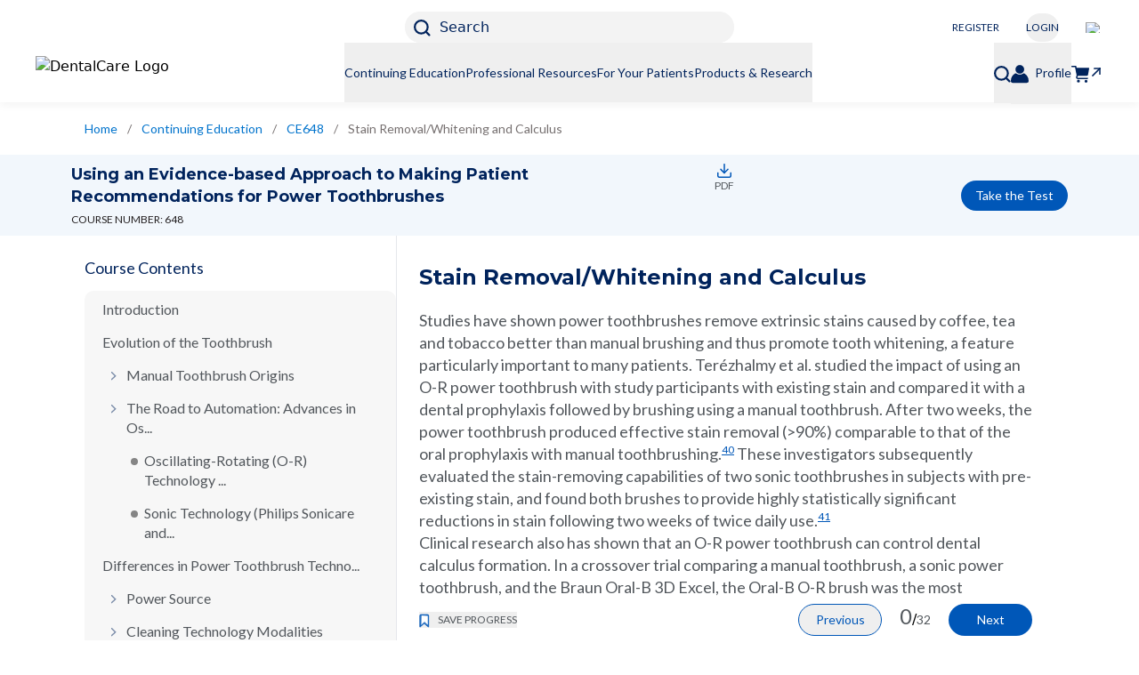

--- FILE ---
content_type: application/javascript; charset=UTF-8
request_url: https://www.dentalcare.com/_next/static/chunks/357.ca89e0e958b46ba8.js
body_size: 7079
content:
(self.webpackChunk_N_E=self.webpackChunk_N_E||[]).push([[357,8507,8664,6424,8,8863,2790,5330,4744,1635,2122,5737,5270,1340,2070,4377,6762,2873,1695],{7113:function(e){"use strict";function t(){var e=Object.create(null),t=0,s=0,a=0,n=!1;function r(t){a--,delete e[t]}this.put=function(t,s,o,c){if(n&&console.log("caching: %s = %j (@%s)",t,s,o),void 0!==o&&("number"!=typeof o||isNaN(o)||o<=0))throw Error("Cache timeout must be a positive number");if(void 0!==c&&"function"!=typeof c)throw Error("Cache timeout callback must be a function");var i=e[t];i?clearTimeout(i.timeout):a++;var u={value:s,expire:o+Date.now()};return isNaN(u.expire)||(u.timeout=setTimeout((function(){r(t),c&&c(t,s)}).bind(this),o)),e[t]=u,s},this.del=function(t){var s=!0,a=e[t];return a?(clearTimeout(a.timeout),!isNaN(a.expire)&&a.expire<Date.now()&&(s=!1)):s=!1,s&&r(t),s},this.clear=function(){for(var r in e)clearTimeout(e[r].timeout);a=0,e=Object.create(null),n&&(t=0,s=0)},this.get=function(r){var o=e[r];if(void 0!==o){if(isNaN(o.expire)||o.expire>=Date.now())return n&&t++,o.value;n&&s++,a--,delete e[r]}else n&&s++;return null},this.size=function(){return a},this.memsize=function(){var t,s=0;for(t in e)s++;return s},this.debug=function(e){n=e},this.hits=function(){return t},this.misses=function(){return s},this.keys=function(){return Object.keys(e)},this.exportJson=function(){var t={};for(var s in e){var a=e[s];t[s]={value:a.value,expire:a.expire||"NaN"}}return JSON.stringify(t)},this.importJson=function(t,s){var a=JSON.parse(t),r=Date.now(),o=s&&s.skipDuplicates;for(var c in a)if(a.hasOwnProperty(c)){if(o&&e[c]){n&&console.log("Skipping duplicate imported key '%s'",c);continue}var i=a[c],u=i.expire-r;if(u<=0){this.del(c);continue}u=u>0?u:void 0,this.put(c,i.value,u)}return this.size()}}e.exports=new t,e.exports.Cache=t},80008:function(e,t,s){(e.exports=s(85177)).tz.load(s(91128))},85177:function(e,t,s){var a,n,r;r=function(e){"use strict";void 0===e.version&&e.default&&(e=e.default);var t,s,a={},n={},r={},o={},c={};e&&"string"==typeof e.version||A("Moment Timezone requires Moment.js. See https://momentjs.com/timezone/docs/#/use-it/browser/");var i=e.version.split("."),u=+i[0],l=+i[1];function p(e){return e>96?e-87:e>64?e-29:e-48}function d(e){var t,s=0,a=e.split("."),n=a[0],r=a[1]||"",o=1,c=0,i=1;for(45===e.charCodeAt(0)&&(s=1,i=-1);s<n.length;s++)c=60*c+(t=p(n.charCodeAt(s)));for(s=0;s<r.length;s++)o/=60,c+=(t=p(r.charCodeAt(s)))*o;return c*i}function g(e){for(var t=0;t<e.length;t++)e[t]=d(e[t])}function f(e,t){var s,a=[];for(s=0;s<t.length;s++)a[s]=e[t[s]];return a}function m(e){var t=e.split("|"),s=t[2].split(" "),a=t[3].split(""),n=t[4].split(" ");return g(s),g(a),g(n),function(e,t){for(var s=0;s<t;s++)e[s]=Math.round((e[s-1]||0)+6e4*e[s]);e[t-1]=1/0}(n,a.length),{name:t[0],abbrs:f(t[1].split(" "),a),offsets:f(s,a),untils:n,population:0|t[5]}}function h(e){e&&this._set(m(e))}function v(e,t){this.name=e,this.zones=t}function y(e){var t=e.toTimeString(),s=t.match(/\([a-z ]+\)/i);"GMT"===(s=s&&s[0]?(s=s[0].match(/[A-Z]/g))?s.join(""):void 0:(s=t.match(/[A-Z]{3,5}/g))?s[0]:void 0)&&(s=void 0),this.at=+e,this.abbr=s,this.offset=e.getTimezoneOffset()}function T(e){this.zone=e,this.offsetScore=0,this.abbrScore=0}function C(e,t){return e.offsetScore!==t.offsetScore?e.offsetScore-t.offsetScore:e.abbrScore!==t.abbrScore?e.abbrScore-t.abbrScore:e.zone.population!==t.zone.population?t.zone.population-e.zone.population:t.zone.name.localeCompare(e.zone.name)}function w(e){return(e||"").toLowerCase().replace(/\//g,"_")}function b(e){var t,s,n,r;for("string"==typeof e&&(e=[e]),t=0;t<e.length;t++)a[r=w(s=(n=e[t].split("|"))[0])]=e[t],o[r]=s,function(e,t){var s,a;for(g(t),s=0;s<t.length;s++)c[a=t[s]]=c[a]||{},c[a][e]=!0}(r,n[2].split(" "))}function P(e,t){var s,r=a[e=w(e)];return r instanceof h?r:"string"==typeof r?(r=new h(r),a[e]=r,r):n[e]&&t!==P&&(s=P(n[e],P))?((r=a[e]=new h)._set(s),r.name=o[e],r):null}function S(e){var t,s,a,r;for("string"==typeof e&&(e=[e]),t=0;t<e.length;t++)a=w((s=e[t].split("|"))[0]),r=w(s[1]),n[a]=r,o[a]=s[0],n[r]=a,o[r]=s[1]}function z(e){var t="X"===e._f||"x"===e._f;return!!(e._a&&void 0===e._tzm&&!t)}function A(e){"undefined"!=typeof console&&"function"==typeof console.error&&console.error(e)}function L(t){var s,a=Array.prototype.slice.call(arguments,0,-1),n=arguments[arguments.length-1],r=e.utc.apply(null,a);return!e.isMoment(t)&&z(r)&&(s=P(n))&&r.add(s.parse(r),"minutes"),r.tz(n),r}(u<2||2===u&&l<6)&&A("Moment Timezone requires Moment.js >= 2.6.0. You are using Moment.js "+e.version+". See momentjs.com"),h.prototype={_set:function(e){this.name=e.name,this.abbrs=e.abbrs,this.untils=e.untils,this.offsets=e.offsets,this.population=e.population},_index:function(e){var t;if((t=function(e,t){var s,a=t.length;if(e<t[0])return 0;if(a>1&&t[a-1]===1/0&&e>=t[a-2])return a-1;if(e>=t[a-1])return -1;for(var n=0,r=a-1;r-n>1;)t[s=Math.floor((n+r)/2)]<=e?n=s:r=s;return r}(+e,this.untils))>=0)return t},countries:function(){var e=this.name;return Object.keys(r).filter(function(t){return -1!==r[t].zones.indexOf(e)})},parse:function(e){var t,s,a,n,r=+e,o=this.offsets,c=this.untils,i=c.length-1;for(n=0;n<i;n++)if(t=o[n],s=o[n+1],a=o[n?n-1:n],t<s&&L.moveAmbiguousForward?t=s:t>a&&L.moveInvalidForward&&(t=a),r<c[n]-6e4*t)return o[n];return o[i]},abbr:function(e){return this.abbrs[this._index(e)]},offset:function(e){return A("zone.offset has been deprecated in favor of zone.utcOffset"),this.offsets[this._index(e)]},utcOffset:function(e){return this.offsets[this._index(e)]}},T.prototype.scoreOffsetAt=function(e){this.offsetScore+=Math.abs(this.zone.utcOffset(e.at)-e.offset),this.zone.abbr(e.at).replace(/[^A-Z]/g,"")!==e.abbr&&this.abbrScore++},L.version="0.5.45",L.dataVersion="",L._zones=a,L._links=n,L._names=o,L._countries=r,L.add=b,L.link=S,L.load=function(e){b(e.zones),S(e.links),function(e){var t,s,a,n;if(e&&e.length)for(t=0;t<e.length;t++)s=(n=e[t].split("|"))[0].toUpperCase(),a=n[1].split(" "),r[s]=new v(s,a)}(e.countries),L.dataVersion=e.version},L.zone=P,L.zoneExists=function e(t){return e.didShowError||(e.didShowError=!0,A("moment.tz.zoneExists('"+t+"') has been deprecated in favor of !moment.tz.zone('"+t+"')")),!!P(t)},L.guess=function(e){return(!s||e)&&(s=function(){try{var e=Intl.DateTimeFormat().resolvedOptions().timeZone;if(e&&e.length>3){var t=o[w(e)];if(t)return t;A("Moment Timezone found "+e+" from the Intl api, but did not have that data loaded.")}}catch(e){}var s,a,n,r=function(){var e,t,s,a,n=new Date().getFullYear()-2,r=new y(new Date(n,0,1)),o=r.offset,c=[r];for(a=1;a<48;a++)(s=new Date(n,a,1).getTimezoneOffset())!==o&&(c.push(e=function(e,t){for(var s,a;a=((t.at-e.at)/12e4|0)*6e4;)(s=new y(new Date(e.at+a))).offset===e.offset?e=s:t=s;return e}(r,t=new y(new Date(n,a,1)))),c.push(new y(new Date(e.at+6e4))),r=t,o=s);for(a=0;a<4;a++)c.push(new y(new Date(n+a,0,1))),c.push(new y(new Date(n+a,6,1)));return c}(),i=r.length,u=function(e){var t,s,a,n,r=e.length,i={},u=[],l={};for(t=0;t<r;t++)if(a=e[t].offset,!l.hasOwnProperty(a)){for(s in n=c[a]||{})n.hasOwnProperty(s)&&(i[s]=!0);l[a]=!0}for(t in i)i.hasOwnProperty(t)&&u.push(o[t]);return u}(r),l=[];for(a=0;a<u.length;a++){for(n=0,s=new T(P(u[a]),i);n<i;n++)s.scoreOffsetAt(r[n]);l.push(s)}return l.sort(C),l.length>0?l[0].zone.name:void 0}()),s},L.names=function(){var e,t=[];for(e in o)o.hasOwnProperty(e)&&(a[e]||a[n[e]])&&o[e]&&t.push(o[e]);return t.sort()},L.Zone=h,L.unpack=m,L.unpackBase60=d,L.needsOffset=z,L.moveInvalidForward=!0,L.moveAmbiguousForward=!1,L.countries=function(){return Object.keys(r)},L.zonesForCountry=function(e,t){if(!(e=r[e.toUpperCase()]||null))return null;var s=e.zones.sort();return t?s.map(function(e){var t=P(e);return{name:e,offset:t.utcOffset(new Date)}}):s};var D=e.fn;function M(e){return function(){return this._z?this._z.abbr(this):e.call(this)}}function Y(e){return function(){return this._z=null,e.apply(this,arguments)}}e.tz=L,e.defaultZone=null,e.updateOffset=function(t,s){var a,n=e.defaultZone;if(void 0===t._z&&(n&&z(t)&&!t._isUTC&&t.isValid()&&(t._d=e.utc(t._a)._d,t.utc().add(n.parse(t),"minutes")),t._z=n),t._z){if(16>Math.abs(a=t._z.utcOffset(t))&&(a/=60),void 0!==t.utcOffset){var r=t._z;t.utcOffset(-a,s),t._z=r}else t.zone(a,s)}},D.tz=function(t,s){if(t){if("string"!=typeof t)throw Error("Time zone name must be a string, got "+t+" ["+typeof t+"]");return this._z=P(t),this._z?e.updateOffset(this,s):A("Moment Timezone has no data for "+t+". See http://momentjs.com/timezone/docs/#/data-loading/."),this}if(this._z)return this._z.name},D.zoneName=M(D.zoneName),D.zoneAbbr=M(D.zoneAbbr),D.utc=Y(D.utc),D.local=Y(D.local),D.utcOffset=(t=D.utcOffset,function(){return arguments.length>0&&(this._z=null),t.apply(this,arguments)}),e.tz.setDefault=function(t){return(u<2||2===u&&l<9)&&A("Moment Timezone setDefault() requires Moment.js >= 2.9.0. You are using Moment.js "+e.version+"."),e.defaultZone=t?P(t):null,e};var E=e.momentProperties;return"[object Array]"===Object.prototype.toString.call(E)?(E.push("_z"),E.push("_a")):E&&(E._z=null),e},e.exports?e.exports=r(s(30381)):(a=[s(30381)],void 0===(n=r.apply(t,a))||(e.exports=n))},57690:function(e,t,s){"use strict";s.d(t,{Fw:function(){return n},Pn:function(){return a},Ym:function(){return r}});let a={dashboard:{createCourseAssignment:"/course/save-assignment",updateCourseAssignment:"/course/update-assignment",createCaseStudyAssignment:"/case-study/save-case-study-assignment",updateCaseStudyAssignment:"/case-study/update-case-study-assignment",courseAssignment:"/course/all-courses-assignment",caseStudyAssignment:"/case-study/all-case-study-assignment",removeCaseStudyAssignment:"/case-study/delete-case-study-assignment",removeCourseAssignment:"/course/delete-assignment",courseScoreSummary:"/course/score-summery",caseStudyScoreSummary:"/case-study/case-study-score-summery",courseTestResult:"/course/course-test-result",caseStudycourseTestResult:"/case-study/case-study-test-result",deleteCourseTestResult:"/course/update-course-assignment-summary",deleteCaseStudyTestResult:"/case-study/update-casestudy-assignment-summary",excelDownloadUrl:"/api/excel-download",allCoursesAndCaseStudies:"/dashboard/all-status",completedCourses:"/dashboard/all-completed-courses",completedCaseStudies:"/dashboard/all-completed-case-study",inprogressCourses:"/dashboard/all-inprogress-courses",downloadCertificate:"/course/certificate-generate",addAssignmentNumber:"/course/add-course-assignment-number",addCaseAssignmentNumber:"/case-study/add-case-study-assignment-number",verifyAssignmentNumber:"/course/verify-course-assignment-number",verifyCaseAssignmentNumber:"/case-study/verify-case-study-assignment-number",removeCourseInProgress:"/course/delete-inprogress-course",getAssignmentDetailsById:"/course/get-assignment",getCaseStudyAssignmentById:"/case-study/get-casestudy-assignment",saveCourseProgress:"/course/save-course-progress",getRegisteredCeLiveCourses:"/dashboard/registered-ce-live-courses",getCompletedCeLiveCourses:"/dashboard/completed-ce-live-courses"},courseTest:{testEvaluation:"/course/evaluate-test-result",obtainCertificate:"/course/save-course-test-result",downloadCertificate:"/course/certificate-generate",agdMembership:"/course/agd-membership-number"},requestTeachAndLearn:{triggerEmail:"/request-teach-learn/teach-and-learn"},dsoRequestTeachAndLearn:{triggerEmail:"/request-teach-learn/teach-and-learn"},patientMaterial:{downloadPdf:"/patient-material/download-pdf"},caseStudyTest:{testEvaluation:"/case-study/evaluate-case-study-test-result",testSubmission:"/case-study/save-case-study-result"},contactUs:{authContactUs:"/auth/sales-force-contact-us"},courseContent:{contentPage:"/course/inprogress-course-status"},courseListing:{searchCourse:"/course/search-course-by-assignment"},caseStudyListing:{searchCaseStudy:"/case-study/search-case-study-by-assignment"},jwtTokenEndpoint:"/api/api-middleware",contentfulWebhookEndpoint:"/api/api-contentful-webhook",saveAuthorData:"/contentful/save-contentful-author-data",saveCourseData:"/contentful/save-contentful-course-data",saveCaseStudyData:"/contentful/save-contentful-casestudy-data",saveTopicsData:"/contentful/save-contentful-topic-data",saveCourseEssentials:"/contentful/save-contentful-course-essentials-data",caseChallengeTest:{testEvaluation:"/course/case-challenge"},smsIntakeTrackUser:"/auth/sms-user-track",registerForCeLiveCourse:"/course/register-ce-live",checkCeLiveRegistration:"/course/verify-ce-live-registration",verifyWebinarCode:"/course/verify-webinar-code",cdp:{loginRegistration:"/cdp/cdp-login-registration",revokeRefreshToken:"/cdp/cdp-revoke-refresh-token"}},n={get:"get",post:"post",patch:"patch",delete:"delete"},r={UNAUTHORIZED:401,INTERNAL_SERVER_ERROR:500,BAD_REQUEST:400,SERVER_MAINTENANCE:417}},98664:function(e,t,s){"use strict";s.r(t);var a=s(85893),n=s(67294),r=s(45697),o=s.n(r),c=s(51135);let i=e=>{let{requireAuth:t,locale:s,children:r}=e,{reduxState:o}=(0,n.useContext)(c.ReduxContext);return t&&!o.restored?(0,a.jsxs)("h1",{children:["Loading... ",s]}):r};i.propTypes={requireAuth:o().bool.isRequired,children:o().node.isRequired,locale:o().string.isRequired},t.default=i},17087:function(e,t,s){"use strict";s.d(t,{d2:function(){return o},dD:function(){return r},k_:function(){return n}});var a=s(19346);async function n(e){let{locale:t,url:s,method:n,data:r,params:o,responseType:c,token:i,jwtToken:u}=e;return(await (0,a.dC)({locale:t,responseType:c,token:i,jwtToken:u}))({method:n,url:s,data:r,params:o})}async function r(e){let{locale:t,url:s,method:n,data:r,params:o,responseType:c,token:i}=e;return(await (0,a.Zy)({locale:t,responseType:c,token:i}))({method:n,url:s,data:r,params:o})}async function o(e){let{locale:t,url:s,method:n,data:r,params:o}=e;return(await (0,a.et)({locale:t}))({method:n,url:s,data:r,params:o})}},19346:function(e,t,s){"use strict";s.d(t,{et:function(){return d},dC:function(){return g},Zy:function(){return f}});var a=s(9669),n=s.n(a);class r extends Error{constructor(e){super("AuthError"),this.name="AuthError",this.message=e.message,this.statusCode=e.statusCode,this.internalError=e.internalError,this.timestamp=e.timestamp}}class o extends Error{constructor(e){super("CourseError"),this.name="CourseError",this.message=e.message,this.statusCode=e.statusCode,this.internalError=e.internalError,this.timestamp=e.timestamp}}var c=s(57690),i=s(17087);s(7113);var u=s(83454);let l=true;async function p(e){var t;let s=c.Pn.jwtTokenEndpoint,a=await (0,i.dD)({locale:e,url:s,method:c.Fw.get});return null==a?void 0:null===(t=a.data)||void 0===t?void 0:t.access_token}let d=async e=>{let{locale:t}=e,s={locale:t,"Cache-Control":"no-cache, no-store, max-age=0, must-revalidate"},a=l?await p(t):null,o=n().create({baseURL:l?"https://CSAPI.pg.com/brandbuilding/consumer/v1/dentalcareauth":u.env.AUTH_ENDPOINT,...l?{headers:{...s,"Ocp-Apim-Subscription-Key":"ec9cccbacda948309a18e8a5c59c714c",...a?{Authorization:"Bearer ".concat(a)}:{}}}:{headers:{...s}},validateStatus:e=>e>=200&&e<500});return o.interceptors.response.use(function(e){return e.status>=400?Promise.reject(new r(e.data)):e},function(e){return Promise.reject(e)}),o},g=async e=>{let{locale:t,responseType:s,token:a}=e,r={locale:t,token:a,"Cache-Control":"no-cache, no-store, max-age=0, must-revalidate","Content-Type":"application/json"},c=l?await p(t):null,i=n().create({baseURL:l?"https://CSAPI.pg.com/brandbuilding/consumer/v1/dentalcarecourse":u.env.COURSE_ENDPOINT,responseType:s||"",...l?{headers:{...r,"Ocp-Apim-Subscription-Key":"6140e79b61df4810b54a9490f23ce2fa",...c?{Authorization:"Bearer ".concat(c)}:{}}}:{headers:{...r}},validateStatus:e=>e>=200&&e<500});return i.interceptors.response.use(function(e){return e.status>=400?Promise.reject(new o(e.data)):Promise.resolve(e)},function(e){return Promise.reject(e)}),i},f=e=>{let{locale:t,responseType:s,token:a}=e,r=n().create({responseType:s||"",headers:{locale:t,token:a,"Cache-Control":"no-cache, no-store, max-age=0, must-revalidate","Content-Type":"application/json"},validateStatus:e=>e>=200&&e<500});return r.interceptors.response.use(function(e){return e.status>=400?Promise.reject(new o(e.data)):Promise.resolve(e)},function(e){return Promise.reject(e)}),r}},92723:function(e,t,s){"use strict";s.d(t,{$r:function(){return b},Be:function(){return S},Cl:function(){return p},H8:function(){return d},Kk:function(){return P},N3:function(){return h},Rb:function(){return l},YM:function(){return f},dV:function(){return u},hO:function(){return C},ih:function(){return T},lb:function(){return g},mr:function(){return m},p6:function(){return y},wv:function(){return w},yW:function(){return v}}),s(94960);var a=s(30381),n=s.n(a),r=s(80008),o=s.n(r);let c="America/New_York",i={"en-us":["January","February","March","April","May","June","July","August","September","October","November","December"]},u=(e,t)=>{var s;return null==i?void 0:null===(s=i[t])||void 0===s?void 0:s[e]},l=(e,t)=>{var s;return null===(s=u(e,t))||void 0===s?void 0:s.substring(0,3)},p=()=>new Date().getMonth()+1,d=()=>new Date().getFullYear(),g={testSummary:"TEST_SUMMARY",sitemap:"SITEMAP",reviewAssignment:"REVIEW_ASSIGNMENT",displayGraduationDate:"DISPLAY_GRADUATION_DATE"},f=(e,t,s)=>{switch(s){case g.testSummary:return"".concat(l(e.getMonth(),t)," ").concat(e.getDate(),", ").concat(e.getFullYear()%100);case g.sitemap:return new Date(e).toISOString().split("T")[0];case g.reviewAssignment:return"".concat(l(e.getMonth(),t)," ").concat(e.getDate(),", ").concat(e.getFullYear());case g.displayGraduationDate:return e&&"".concat(e.getMonth()+1,"/").concat(e.getFullYear())||"";default:return null}},m=e=>n()(e).format("YYYY-MM-DD"),h=e=>n()(e).format("HH:mm:ss"),v=e=>o().utc(e).tz(c).format("MMM DD, YYYY | hh:mm:ss A"),y=e=>o().utc(e).tz(c).format("MMM DD, YYYY"),T=e=>o().utc(e).tz(c).format("YYYY-MM-DD HH:mm"),C=e=>e?e.split("T").join(" "):"",w=e=>o().utc(e).tz(c).format("YYYY-MM-DD HH:mm:ss.SSS"),b=e=>o().tz(e,"YYYY-MM-DD HH:mm:ss",c).utc().format("YYYY-MM-DD[T]HH:mm:ss[Z]"),P=e=>o().tz(e,"YYYY-MM-DD",c).utc().format("YYYY-MM-DD"),S=e=>o().tz(e,"YYYY-MM-DD",c).format("MM/YYYY")},41135:function(e,t,s){"use strict";s.d(t,{o:function(){return n}});var a=s(94960);let n=e=>{let{locale:t,pageType:s,courseSlug:n,slug:r,value:o,languageSlug:c=null,topicSlug:i=null,subTopicSlug:u=null,courseCategory:l}=e;switch(s){case a.pageTypes.homepage:return"/".concat(null==t?void 0:t.toLowerCase());case a.pageTypes.viewProfilePage:return"/".concat(null==t?void 0:t.toLowerCase(),"/user-account/view-profile");case a.pageTypes.editProfilePage:return"/".concat(null==t?void 0:t.toLowerCase(),"/user-account/update-profile");case a.pageTypes.authorPage:case a.pageTypes.facultyResourcesPage:return"/".concat(null==t?void 0:t.toLowerCase(),"/").concat(r);case a.pageTypes.courseListingPage:case a.pageTypes.facultyCourseListingPage:return"/".concat(null==t?void 0:t.toLowerCase(),"/ce-courses");case a.pageTypes.archiveCourseListingPage:return"/".concat(null==t?void 0:t.toLowerCase(),"/archived-course-pdf");case a.pageTypes.pastCEEventsCourse:return"/".concat(null==t?void 0:t.toLowerCase(),"/past-ce-live-webinars");case a.pageTypes.dentalResearchListingPage:return"/".concat(null==t?void 0:t.toLowerCase(),"/all-dental-research");case a.pageTypes.researchLandingPage:return"/".concat(null==t?void 0:t.toLowerCase(),"/featured-dental-research");case a.pageTypes.researchDetailPage:return"/".concat(null==t?void 0:t.toLowerCase(),"/featured-dental-research/").concat(r);case a.pageTypes.dentalEventsListingPage:return"/".concat(null==t?void 0:t.toLowerCase(),"/dental-events");case a.pageTypes.coursePage:case a.pageTypes.courseOverviewPage:if("Non CE Live Course"!==l)return"/".concat(null==t?void 0:t.toLowerCase(),"/ce-courses/").concat(r);return"/".concat(null==t?void 0:t.toLowerCase(),"/case-study-insights/").concat(r);case a.pageTypes.courseContentPage:return"/".concat(null==t?void 0:t.toLowerCase(),"/ce-courses/").concat(n,"/").concat(r);case a.pageTypes.testInstructionsPage:return"/".concat(null==t?void 0:t.toLowerCase(),"/test-instructions?course=").concat(n);case a.pageTypes.liveCeTestInstructionsPage:return"/".concat(null==t?void 0:t.toLowerCase(),"/live-ce-test-instructions?course=").concat(n);case a.pageTypes.testPage:return"/".concat(null==t?void 0:t.toLowerCase(),"/ce-courses/").concat(n,"/test");case a.pageTypes.testResultPage:return"/".concat(null==t?void 0:t.toLowerCase(),"/ce-courses/").concat(n,"/test-result");case a.pageTypes.testSubmitPage:return"/".concat(null==t?void 0:t.toLowerCase(),"/ce-courses/").concat(n,"/test-submit");case a.pageTypes.testCertificatePage:return"/".concat(null==t?void 0:t.toLowerCase(),"/ce-courses/").concat(n,"/test-certificate");case a.pageTypes.assignmentPage:return"/".concat(null==t?void 0:t.toLowerCase(),"/ce-courses?assignmentNo=").concat(o);case a.pageTypes.caseStudyListingPage:return"/".concat(null==t?void 0:t.toLowerCase(),"/case-studies/");case a.pageTypes.caseStudyDetailPage:return"/".concat(null==t?void 0:t.toLowerCase(),"/case-studies/").concat(r);case a.pageTypes.caseStudyTestResultPage:return"/".concat(null==t?void 0:t.toLowerCase(),"/case-studies/").concat(r,"/test-result");case a.pageTypes.reviewAssignmentPage:return"/".concat(null==t?void 0:t.toLowerCase(),"/dashboard/").concat(r);case a.pageTypes.patientMaterialPage:if(i&&u&&c)return"/".concat(null==t?void 0:t.toLowerCase(),"/patient-education/").concat(i,"/").concat(u,"/").concat(c,"/").concat(r);if(i&&c)return"/".concat(null==t?void 0:t.toLowerCase(),"/patient-education/").concat(i,"/").concat(c,"/").concat(r);if(i)return"/".concat(null==t?void 0:t.toLowerCase(),"/patient-education/").concat(i,"/").concat(r);return"/".concat(null==t?void 0:t.toLowerCase(),"/patient-education/").concat(r);case a.pageTypes.caseChallengePage:return"/".concat(null==t?void 0:t.toLowerCase(),"/case-challenges/").concat(r);case a.pageTypes.dashboardPage:return"/".concat(null==t?void 0:t.toLowerCase(),"/dashboard");case a.pageTypes.dashboardCreateAssignmentPage:case a.pageTypes.dashboardEditAssignmentPage:return"/".concat(null==t?void 0:t.toLowerCase(),"/dashboard/").concat(r);case a.pageTypes.roundForAReasonPage:return"/".concat(null==t?void 0:t.toLowerCase(),"/oral-b-why-recommend-oscillating-rotating-technology");case a.pageTypes.stannousFluoridePage:return"/".concat(null==t?void 0:t.toLowerCase(),"/stannous-fluoride");case a.pageTypes.featuredProductsPage:return"/".concat(null==t?void 0:t.toLowerCase(),"/product");case a.pageTypes.contactUsPage:return"/".concat(null==t?void 0:t.toLowerCase(),"/contact-us");case a.pageTypes.locationSelectorPage:if(t)return"/".concat(null==t?void 0:t.toLowerCase(),"/locationselector");return"";case a.pageTypes.searchPage:return o?"/".concat(null==t?void 0:t.toLowerCase(),"/search?keywords=").concat(o):"/".concat(null==t?void 0:t.toLowerCase(),"/search");case a.pageTypes.requestTeachAndLearnPage:return"/".concat(null==t?void 0:t.toLowerCase(),"/product/request-teach-and-learn");case a.pageTypes.dsoRequestTeachAndLearnPage:return"/".concat(null==t?void 0:t.toLowerCase(),"/request-teach-and-learn-andrew-giangreco");case a.pageTypes.faqPage:return"/".concat(null==t?void 0:t.toLowerCase(),"/about/faq");case a.pageTypes.professionalPartnersProgramAdditionalResources:return"/".concat(null==t?void 0:t.toLowerCase(),"/power-professional-program-additional-resources");case a.pageTypes.professionalPartnersProgram:return"/".concat(null==t?void 0:t.toLowerCase(),"/power-professional-program");case a.pageTypes.stannousFluorideCrestStannousFluoride:case a.pageTypes.ingredientClinicalComparisonsPage:case a.pageTypes.maintainingOralHealthPage:case a.pageTypes.antiCariesBenefitPage:case a.pageTypes.antiCalculusBenefitPage:case a.pageTypes.antiGingivitisActivityPage:case a.pageTypes.antiHalitosisPage:case a.pageTypes.antiStainAndWhiteningPage:case a.pageTypes.erosionHyperSensitivityPage:case a.pageTypes.testDriveToolkitPage:case a.pageTypes.kolNewsPage:case a.pageTypes.interactiveModulesPage:case a.pageTypes.interactiveModulesOnDcPage:case a.pageTypes.lessonPlansPage:case a.pageTypes.fdiWebinarOnPeriodontalPage:case a.pageTypes.togetherWeCanConquerPage:case a.pageTypes.oralCareFaqPage:case a.pageTypes.electricToothBrushesPage:case a.pageTypes.periodontalExamPage:case a.pageTypes.improvingHomeCarePage:case a.pageTypes.holidaySocialMediaToolkitPage:case a.pageTypes.aboutDentalcarePage:case a.pageTypes.pregnancyPage:case a.pageTypes.wholeBodyHealthPage:case a.pageTypes.demosAndVideosPage:case a.pageTypes.consentToLinkAgreementsPage:case a.pageTypes.testDrivePatientJourneyPage:case a.pageTypes.connectWithCrestOralB:case a.pageTypes.smsTermsAndConditionsPage:case a.pageTypes.childrensDentalHealthPage:case a.pageTypes.sdsPage:case a.pageTypes.teachingKidsPage:case a.pageTypes.crestOralBGivesBackPage:case a.pageTypes.additionalResourcesPage:case a.pageTypes.ceMissionAndGoals:case a.pageTypes.greaterBreathOdorPage:case a.pageTypes.greaterGingivalHealthBenefitsSnfPage:case a.pageTypes.oralBTestDriveOscillatingPage:case a.pageTypes.dentalProfessionalPodcastPage:case a.pageTypes.twoPapersShowRapidGingivitisPage:case a.pageTypes.equalityAndInclusionPage:case a.pageTypes.sitemapPage:case a.pageTypes.toothpasteRecommendPage:return"".concat(r);default:return null}}}}]);

--- FILE ---
content_type: application/javascript; charset=UTF-8
request_url: https://www.dentalcare.com/_next/static/chunks/1695.cf1118327a8e7364.js
body_size: 3023
content:
(self.webpackChunk_N_E=self.webpackChunk_N_E||[]).push([[1695,8,8863,2790,5330,4744,1635,2122,5737,5270,1340,2070,4377,6762,2873],{7113:function(t){"use strict";function e(){var t=Object.create(null),e=0,n=0,o=0,r=!1;function i(e){o--,delete t[e]}this.put=function(e,n,s,u){if(r&&console.log("caching: %s = %j (@%s)",e,n,s),void 0!==s&&("number"!=typeof s||isNaN(s)||s<=0))throw Error("Cache timeout must be a positive number");if(void 0!==u&&"function"!=typeof u)throw Error("Cache timeout callback must be a function");var a=t[e];a?clearTimeout(a.timeout):o++;var f={value:n,expire:s+Date.now()};return isNaN(f.expire)||(f.timeout=setTimeout((function(){i(e),u&&u(e,n)}).bind(this),s)),t[e]=f,n},this.del=function(e){var n=!0,o=t[e];return o?(clearTimeout(o.timeout),!isNaN(o.expire)&&o.expire<Date.now()&&(n=!1)):n=!1,n&&i(e),n},this.clear=function(){for(var i in t)clearTimeout(t[i].timeout);o=0,t=Object.create(null),r&&(e=0,n=0)},this.get=function(i){var s=t[i];if(void 0!==s){if(isNaN(s.expire)||s.expire>=Date.now())return r&&e++,s.value;r&&n++,o--,delete t[i]}else r&&n++;return null},this.size=function(){return o},this.memsize=function(){var e,n=0;for(e in t)n++;return n},this.debug=function(t){r=t},this.hits=function(){return e},this.misses=function(){return n},this.keys=function(){return Object.keys(t)},this.exportJson=function(){var e={};for(var n in t){var o=t[n];e[n]={value:o.value,expire:o.expire||"NaN"}}return JSON.stringify(e)},this.importJson=function(e,n){var o=JSON.parse(e),i=Date.now(),s=n&&n.skipDuplicates;for(var u in o)if(o.hasOwnProperty(u)){if(s&&t[u]){r&&console.log("Skipping duplicate imported key '%s'",u);continue}var a=o[u],f=a.expire-i;if(f<=0){this.del(u);continue}f=f>0?f:void 0,this.put(u,a.value,f)}return this.size()}}t.exports=new e,t.exports.Cache=e},80008:function(t,e,n){(t.exports=n(85177)).tz.load(n(91128))},85177:function(t,e,n){var o,r,i;i=function(t){"use strict";void 0===t.version&&t.default&&(t=t.default);var e,n,o={},r={},i={},s={},u={};t&&"string"==typeof t.version||j("Moment Timezone requires Moment.js. See https://momentjs.com/timezone/docs/#/use-it/browser/");var a=t.version.split("."),f=+a[0],c=+a[1];function l(t){return t>96?t-87:t>64?t-29:t-48}function h(t){var e,n=0,o=t.split("."),r=o[0],i=o[1]||"",s=1,u=0,a=1;for(45===t.charCodeAt(0)&&(n=1,a=-1);n<r.length;n++)u=60*u+(e=l(r.charCodeAt(n)));for(n=0;n<i.length;n++)s/=60,u+=(e=l(i.charCodeAt(n)))*s;return u*a}function p(t){for(var e=0;e<t.length;e++)t[e]=h(t[e])}function m(t,e){var n,o=[];for(n=0;n<e.length;n++)o[n]=t[e[n]];return o}function v(t){var e=t.split("|"),n=e[2].split(" "),o=e[3].split(""),r=e[4].split(" ");return p(n),p(o),p(r),function(t,e){for(var n=0;n<e;n++)t[n]=Math.round((t[n-1]||0)+6e4*t[n]);t[e-1]=1/0}(r,o.length),{name:e[0],abbrs:m(e[1].split(" "),o),offsets:m(n,o),untils:r,population:0|e[5]}}function d(t){t&&this._set(v(t))}function z(t,e){this.name=t,this.zones=e}function b(t){var e=t.toTimeString(),n=e.match(/\([a-z ]+\)/i);"GMT"===(n=n&&n[0]?(n=n[0].match(/[A-Z]/g))?n.join(""):void 0:(n=e.match(/[A-Z]{3,5}/g))?n[0]:void 0)&&(n=void 0),this.at=+t,this.abbr=n,this.offset=t.getTimezoneOffset()}function g(t){this.zone=t,this.offsetScore=0,this.abbrScore=0}function w(t,e){return t.offsetScore!==e.offsetScore?t.offsetScore-e.offsetScore:t.abbrScore!==e.abbrScore?t.abbrScore-e.abbrScore:t.zone.population!==e.zone.population?e.zone.population-t.zone.population:e.zone.name.localeCompare(t.zone.name)}function _(t){return(t||"").toLowerCase().replace(/\//g,"_")}function y(t){var e,n,r,i;for("string"==typeof t&&(t=[t]),e=0;e<t.length;e++)o[i=_(n=(r=t[e].split("|"))[0])]=t[e],s[i]=n,function(t,e){var n,o;for(p(e),n=0;n<e.length;n++)u[o=e[n]]=u[o]||{},u[o][t]=!0}(i,r[2].split(" "))}function O(t,e){var n,i=o[t=_(t)];return i instanceof d?i:"string"==typeof i?(i=new d(i),o[t]=i,i):r[t]&&e!==O&&(n=O(r[t],O))?((i=o[t]=new d)._set(n),i.name=s[t],i):null}function x(t){var e,n,o,i;for("string"==typeof t&&(t=[t]),e=0;e<t.length;e++)o=_((n=t[e].split("|"))[0]),i=_(n[1]),r[o]=i,s[o]=n[0],r[i]=o,s[i]=n[1]}function S(t){var e="X"===t._f||"x"===t._f;return!!(t._a&&void 0===t._tzm&&!e)}function j(t){"undefined"!=typeof console&&"function"==typeof console.error&&console.error(t)}function k(e){var n,o=Array.prototype.slice.call(arguments,0,-1),r=arguments[arguments.length-1],i=t.utc.apply(null,o);return!t.isMoment(e)&&S(i)&&(n=O(r))&&i.add(n.parse(i),"minutes"),i.tz(r),i}(f<2||2===f&&c<6)&&j("Moment Timezone requires Moment.js >= 2.6.0. You are using Moment.js "+t.version+". See momentjs.com"),d.prototype={_set:function(t){this.name=t.name,this.abbrs=t.abbrs,this.untils=t.untils,this.offsets=t.offsets,this.population=t.population},_index:function(t){var e;if((e=function(t,e){var n,o=e.length;if(t<e[0])return 0;if(o>1&&e[o-1]===1/0&&t>=e[o-2])return o-1;if(t>=e[o-1])return -1;for(var r=0,i=o-1;i-r>1;)e[n=Math.floor((r+i)/2)]<=t?r=n:i=n;return i}(+t,this.untils))>=0)return e},countries:function(){var t=this.name;return Object.keys(i).filter(function(e){return -1!==i[e].zones.indexOf(t)})},parse:function(t){var e,n,o,r,i=+t,s=this.offsets,u=this.untils,a=u.length-1;for(r=0;r<a;r++)if(e=s[r],n=s[r+1],o=s[r?r-1:r],e<n&&k.moveAmbiguousForward?e=n:e>o&&k.moveInvalidForward&&(e=o),i<u[r]-6e4*e)return s[r];return s[a]},abbr:function(t){return this.abbrs[this._index(t)]},offset:function(t){return j("zone.offset has been deprecated in favor of zone.utcOffset"),this.offsets[this._index(t)]},utcOffset:function(t){return this.offsets[this._index(t)]}},g.prototype.scoreOffsetAt=function(t){this.offsetScore+=Math.abs(this.zone.utcOffset(t.at)-t.offset),this.zone.abbr(t.at).replace(/[^A-Z]/g,"")!==t.abbr&&this.abbrScore++},k.version="0.5.45",k.dataVersion="",k._zones=o,k._links=r,k._names=s,k._countries=i,k.add=y,k.link=x,k.load=function(t){y(t.zones),x(t.links),function(t){var e,n,o,r;if(t&&t.length)for(e=0;e<t.length;e++)n=(r=t[e].split("|"))[0].toUpperCase(),o=r[1].split(" "),i[n]=new z(n,o)}(t.countries),k.dataVersion=t.version},k.zone=O,k.zoneExists=function t(e){return t.didShowError||(t.didShowError=!0,j("moment.tz.zoneExists('"+e+"') has been deprecated in favor of !moment.tz.zone('"+e+"')")),!!O(e)},k.guess=function(t){return(!n||t)&&(n=function(){try{var t=Intl.DateTimeFormat().resolvedOptions().timeZone;if(t&&t.length>3){var e=s[_(t)];if(e)return e;j("Moment Timezone found "+t+" from the Intl api, but did not have that data loaded.")}}catch(t){}var n,o,r,i=function(){var t,e,n,o,r=new Date().getFullYear()-2,i=new b(new Date(r,0,1)),s=i.offset,u=[i];for(o=1;o<48;o++)(n=new Date(r,o,1).getTimezoneOffset())!==s&&(u.push(t=function(t,e){for(var n,o;o=((e.at-t.at)/12e4|0)*6e4;)(n=new b(new Date(t.at+o))).offset===t.offset?t=n:e=n;return t}(i,e=new b(new Date(r,o,1)))),u.push(new b(new Date(t.at+6e4))),i=e,s=n);for(o=0;o<4;o++)u.push(new b(new Date(r+o,0,1))),u.push(new b(new Date(r+o,6,1)));return u}(),a=i.length,f=function(t){var e,n,o,r,i=t.length,a={},f=[],c={};for(e=0;e<i;e++)if(o=t[e].offset,!c.hasOwnProperty(o)){for(n in r=u[o]||{})r.hasOwnProperty(n)&&(a[n]=!0);c[o]=!0}for(e in a)a.hasOwnProperty(e)&&f.push(s[e]);return f}(i),c=[];for(o=0;o<f.length;o++){for(r=0,n=new g(O(f[o]),a);r<a;r++)n.scoreOffsetAt(i[r]);c.push(n)}return c.sort(w),c.length>0?c[0].zone.name:void 0}()),n},k.names=function(){var t,e=[];for(t in s)s.hasOwnProperty(t)&&(o[t]||o[r[t]])&&s[t]&&e.push(s[t]);return e.sort()},k.Zone=d,k.unpack=v,k.unpackBase60=h,k.needsOffset=S,k.moveInvalidForward=!0,k.moveAmbiguousForward=!1,k.countries=function(){return Object.keys(i)},k.zonesForCountry=function(t,e){if(!(t=i[t.toUpperCase()]||null))return null;var n=t.zones.sort();return e?n.map(function(t){var e=O(t);return{name:t,offset:e.utcOffset(new Date)}}):n};var D=t.fn;function M(t){return function(){return this._z?this._z.abbr(this):t.call(this)}}function N(t){return function(){return this._z=null,t.apply(this,arguments)}}t.tz=k,t.defaultZone=null,t.updateOffset=function(e,n){var o,r=t.defaultZone;if(void 0===e._z&&(r&&S(e)&&!e._isUTC&&e.isValid()&&(e._d=t.utc(e._a)._d,e.utc().add(r.parse(e),"minutes")),e._z=r),e._z){if(16>Math.abs(o=e._z.utcOffset(e))&&(o/=60),void 0!==e.utcOffset){var i=e._z;e.utcOffset(-o,n),e._z=i}else e.zone(o,n)}},D.tz=function(e,n){if(e){if("string"!=typeof e)throw Error("Time zone name must be a string, got "+e+" ["+typeof e+"]");return this._z=O(e),this._z?t.updateOffset(this,n):j("Moment Timezone has no data for "+e+". See http://momentjs.com/timezone/docs/#/data-loading/."),this}if(this._z)return this._z.name},D.zoneName=M(D.zoneName),D.zoneAbbr=M(D.zoneAbbr),D.utc=N(D.utc),D.local=N(D.local),D.utcOffset=(e=D.utcOffset,function(){return arguments.length>0&&(this._z=null),e.apply(this,arguments)}),t.tz.setDefault=function(e){return(f<2||2===f&&c<9)&&j("Moment Timezone setDefault() requires Moment.js >= 2.9.0. You are using Moment.js "+t.version+"."),t.defaultZone=e?O(e):null,t};var T=t.momentProperties;return"[object Array]"===Object.prototype.toString.call(T)?(T.push("_z"),T.push("_a")):T&&(T._z=null),t},t.exports?t.exports=i(n(30381)):(o=[n(30381)],void 0===(r=i.apply(e,o))||(t.exports=r))}}]);

--- FILE ---
content_type: application/javascript; charset=UTF-8
request_url: https://www.dentalcare.com/_next/static/chunks/1135-1acf008bd82085b2.js
body_size: 23814
content:
"use strict";(self.webpackChunk_N_E=self.webpackChunk_N_E||[]).push([[1135],{97702:function(e,t,a){a.d(t,{ZP:function(){return R},Qj:function(){return y},B:function(){return S},uJ:function(){return g},BJ:function(){return h}});var l=a(94960),i=JSON.parse('[{"title":"United States","value":"US"},{"title":"Afghanistan (‫افغانستان‬‎)","value":"AF"},{"title":"Albania (Shqip\xebri)","value":"AL"},{"title":"Algeria (‫الجزائر‬‎)","value":"DZ"},{"title":"American Samoa","value":"AS"},{"title":"Andorra","value":"AD"},{"title":"Angola","value":"AO"},{"title":"Anguilla","value":"AI"},{"title":"Antigua and Barbuda","value":"AG"},{"title":"Argentina","value":"AR"},{"title":"Armenia (Հայաստան)","value":"AM"},{"title":"Aruba","value":"AW"},{"title":"Australia","value":"AU"},{"title":"Austria (\xd6sterreich)","value":"AT"},{"title":"Azerbaijan (Azərbaycan)","value":"AZ"},{"title":"Ascension Island","value":"AC"},{"title":"Bahamas","value":"BS"},{"title":"Bahrain (‫البحرين‬‎)","value":"BH"},{"title":"Bangladesh (বাংলাদেশ)","value":"BD"},{"title":"Barbados","value":"BB"},{"title":"Belarus (Беларусь)","value":"BY"},{"title":"Belgium (Belgi\xeb)","value":"BE"},{"title":"Belize","value":"BZ"},{"title":"Benin (B\xe9nin)","value":"BJ"},{"title":"Bermuda","value":"BM"},{"title":"Bhutan (འབྲུག)","value":"BT"},{"title":"Bolivia","value":"BO"},{"title":"Caribbean Netherlands","value":"BQ"},{"title":"Bosnia and Herzegovina","value":"BA"},{"title":"Botswana","value":"BW"},{"title":"Brazil (Brasil)","value":"BR"},{"title":"British Indian Ocean Territory","value":"IO"},{"title":"Brunei","value":"BN"},{"title":"Bulgaria (България)","value":"BG"},{"title":"Burkina Faso","value":"BF"},{"title":"Burundi (Uburundi)","value":"BI"},{"title":"Cape Verde (Kabu Verdi)","value":"CV"},{"title":"Cambodia (កម្ពុជា)","value":"KH"},{"title":"Cameroon (Cameroun)","value":"CM"},{"title":"Cayman Islands","value":"KY"},{"title":"Central African Republic","value":"CF"},{"title":"Chad (Tchad)","value":"TD"},{"title":"Chile","value":"CL"},{"title":"China (中国)","value":"CN"},{"title":"Christmas Island","value":"CX"},{"title":"Cocos Islands (Keeling)","value":"CC"},{"title":"Colombia","value":"CO"},{"title":"Comoros (‫جزر القمر‬‎)","value":"KM"},{"title":"Congo (DRC) (Jamhuri ya Kidemokrasia ya Kongo)","value":"CD"},{"title":"Congo (Republic) (Congo-Brazzaville)","value":"CG"},{"title":"Cook Islands","value":"CK"},{"title":"Costa Rica","value":"CR"},{"title":"Croatia (Hrvatska)","value":"HR"},{"title":"Cuba","value":"CU"},{"title":"Cura\xe7ao","value":"CW"},{"title":"Cyprus (Κύπρος)","value":"CY"},{"title":"Czech Republic (Česk\xe1 republika)","value":"CZ"},{"title":"C\xf4te d\'Ivoire","value":"CI"},{"title":"Denmark (Danmark)","value":"DK"},{"title":"Djibouti","value":"DJ"},{"title":"Dominica","value":"DM"},{"title":"Dominican Republic (Rep\xfablica Dominicana)","value":"DO"},{"title":"Ecuador","value":"EC"},{"title":"Egypt (‫مصر‬‎)","value":"EG"},{"title":"El Salvador","value":"SV"},{"title":"Equatorial Guinea (Guinea Ecuatorial)","value":"GQ"},{"title":"Eritrea","value":"ER"},{"title":"Estonia (Eesti)","value":"EE"},{"title":"Eswatini","value":"SZ"},{"title":"Ethiopia","value":"ET"},{"title":"Falkland Islands (Islas Malvinas)","value":"FK"},{"title":"Faroe Islands (F\xf8royar)","value":"FO"},{"title":"Fiji","value":"FJ"},{"title":"Finland (Suomi)","value":"FI"},{"title":"France","value":"FR"},{"title":"French Guiana (Guyane fran\xe7aise)","value":"GF"},{"title":"French Polynesia (Polyn\xe9sie fran\xe7aise)","value":"PF"},{"title":"Gabon","value":"GA"},{"title":"Gambia","value":"GM"},{"title":"Georgia (საქართველო)","value":"GE"},{"title":"Germany (Deutschland)","value":"DE"},{"title":"Ghana (Gaana)","value":"GH"},{"title":"Gibraltar","value":"GI"},{"title":"Greece (Ελλάδα)","value":"GR"},{"title":"Greenland (Kalaallit Nunaat)","value":"GL"},{"title":"Grenada","value":"GD"},{"title":"Guadeloupe","value":"GP"},{"title":"Guam","value":"GU"},{"title":"Guatemala","value":"GT"},{"title":"Guernsey","value":"GG"},{"title":"Guinea (Guin\xe9e)","value":"GN"},{"title":"Guinea-Bissau","value":"GW"},{"title":"Guyana","value":"GY"},{"title":"Haiti","value":"HT"},{"title":"Vatican City (Citt\xe0 del Vaticano)","value":"VA"},{"title":"Honduras","value":"HN"},{"title":"Hong Kong (香港)","value":"HK"},{"title":"Hungary (Magyarorsz\xe1g)","value":"HU"},{"title":"Iceland (\xcdsland)","value":"IS"},{"title":"India (भारत)","value":"IN"},{"title":"Indonesia","value":"ID"},{"title":"Iran (‫ایران‬‎)","value":"IR"},{"title":"Iraq (‫العراق‬‎)","value":"IQ"},{"title":"Ireland","value":"IE"},{"title":"Isle of Man","value":"IM"},{"title":"Israel (‫ישראל‬‎)","value":"IL"},{"title":"Italy (Italia)","value":"IT"},{"title":"Jamaica","value":"JM"},{"title":"Japan (日本)","value":"JP"},{"title":"Jersey","value":"JE"},{"title":"Jordan (‫الأردن‬‎)","value":"JO"},{"title":"Kazakhstan (Казахстан)","value":"KZ"},{"title":"Kenya","value":"KE"},{"title":"Kiribati","value":"KI"},{"title":"Kosovo","value":"XK"},{"title":"North Korea (조선 민주주의 인민 공화국)","value":"KP"},{"title":"South Korea (대한민국)","value":"KR"},{"title":"Kuwait (‫الكويت‬‎)","value":"KW"},{"title":"Kyrgyzstan (Кыргызстан)","value":"KG"},{"title":"Laos (ລາວ)","value":"LA"},{"title":"Latvia (Latvija)","value":"LV"},{"title":"Lebanon (‫لبنان‬‎)","value":"LB"},{"title":"Lesotho","value":"LS"},{"title":"Liberia","value":"LR"},{"title":"Libya (‫ليبيا‬‎)","value":"LY"},{"title":"Liechtenstein","value":"LI"},{"title":"Lithuania (Lietuva)","value":"LT"},{"title":"Luxembourg","value":"LU"},{"title":"Macau (澳門)","value":"MO"},{"title":"Madagascar (Madagasikara)","value":"MG"},{"title":"Malawi","value":"MW"},{"title":"Malaysia","value":"MY"},{"title":"Maldives","value":"MV"},{"title":"Mali","value":"ML"},{"title":"Malta","value":"MT"},{"title":"Marshall Islands","value":"MH"},{"title":"Martinique","value":"MQ"},{"title":"Mauritania (‫موريتانيا‬‎)","value":"MR"},{"title":"Mauritius (Moris)","value":"MU"},{"title":"Mayotte","value":"YT"},{"title":"Mexico (M\xe9xico)","value":"MX"},{"title":"Micronesia","value":"FM"},{"title":"Moldova (Republica Moldova)","value":"MD"},{"title":"Monaco","value":"MC"},{"title":"Mongolia (Монгол)","value":"MN"},{"title":"Montenegro (Crna Gora)","value":"ME"},{"title":"Montserrat","value":"MS"},{"title":"Morocco (‫المغرب‬‎)","value":"MA"},{"title":"Mozambique (Mo\xe7ambique)","value":"MZ"},{"title":"Myanmar (Burma) (မြန်မာ)","value":"MM"},{"title":"Namibia (Namibi\xeb)","value":"NA"},{"title":"Nauru","value":"NR"},{"title":"Nepal (नेपाल)","value":"NP"},{"title":"Netherlands (Nederland)","value":"NL"},{"title":"New Caledonia (Nouvelle-Cal\xe9donie)","value":"NC"},{"title":"New Zealand","value":"NZ"},{"title":"Nicaragua","value":"NI"},{"title":"Niger (Nijar)","value":"NE"},{"title":"Nigeria","value":"NG"},{"title":"Niue","value":"NU"},{"title":"Norfolk Island","value":"NF"},{"title":"Northern Mariana Islands","value":"MP"},{"title":"Norway (Norge)","value":"NO"},{"title":"Oman (‫عُمان‬‎)","value":"OM"},{"title":"Pakistan (‫پاکستان‬‎)","value":"PK"},{"title":"Palau","value":"PW"},{"title":"Palestine (‫فلسطين‬‎)","value":"PS"},{"title":"Panama (Panam\xe1)","value":"PA"},{"title":"Papua New Guinea","value":"PG"},{"title":"Paraguay","value":"PY"},{"title":"Peru (Per\xfa)","value":"PE"},{"title":"Philippines","value":"PH"},{"title":"Poland (Polska)","value":"PL"},{"title":"Portugal","value":"PT"},{"title":"Puerto Rico","value":"PR"},{"title":"Qatar (‫قطر‬‎)","value":"QA"},{"title":"Macedonia (FYROM) (Македонија)","value":"MK"},{"title":"Romania (Rom\xe2nia)","value":"RO"},{"title":"Russia (Россия)","value":"RU"},{"title":"Rwanda","value":"RW"},{"title":"R\xe9union (La R\xe9union)","value":"RE"},{"title":"Saint Barth\xe9lemy","value":"BL"},{"title":"Saint Helena","value":"SH"},{"title":"Saint Kitts and Nevis","value":"KN"},{"title":"Saint Lucia","value":"LC"},{"title":"Saint Martin ((Saint-Martin (partie fran\xe7aise)))","value":"MF"},{"title":"Saint Pierre and Miquelon (Saint-Pierre-et-Miquelon)","value":"PM"},{"title":"Saint Vincent and the Grenadines","value":"VC"},{"title":"Samoa","value":"WS"},{"title":"San Marino","value":"SM"},{"title":"S\xe3o Tom\xe9 and Pr\xedncipe (S\xe3o Tom\xe9 e Pr\xedncipe)","value":"ST"},{"title":"Saudi Arabia (‫المملكة العربية السعودية‬‎)","value":"SA"},{"title":"Senegal (S\xe9n\xe9gal)","value":"SN"},{"title":"Serbia (Србија)","value":"RS"},{"title":"Seychelles","value":"SC"},{"title":"Sierra Leone","value":"SL"},{"title":"Singapore","value":"SG"},{"title":"Sint Maarten","value":"SX"},{"title":"Slovakia (Slovensko)","value":"SK"},{"title":"Slovenia (Slovenija)","value":"SI"},{"title":"Solomon Islands","value":"SB"},{"title":"Somalia (Soomaaliya)","value":"SO"},{"title":"South Africa","value":"ZA"},{"title":"South Sudan (‫جنوب السودان‬‎)","value":"SS"},{"title":"Spain (Espa\xf1a)","value":"ES"},{"title":"Sri Lanka (ශ්‍රී ලංකාව)","value":"LK"},{"title":"Sudan (‫السودان‬‎)","value":"SD"},{"title":"Suriname","value":"SR"},{"title":"Svalbard and Jan Mayen","value":"SJ"},{"title":"Sweden (Sverige)","value":"SE"},{"title":"Switzerland (Schweiz)","value":"CH"},{"title":"Syria (‫سوريا‬‎)","value":"SY"},{"title":"Taiwan (台灣)","value":"TW"},{"title":"Tajikistan","value":"TJ"},{"title":"Tanzania","value":"TZ"},{"title":"Thailand (ไทย)","value":"TH"},{"title":"Timor-Leste","value":"TL"},{"title":"Togo","value":"TG"},{"title":"Tokelau","value":"TK"},{"title":"Tonga","value":"TO"},{"title":"Trinidad and Tobago","value":"TT"},{"title":"Tunisia (‫تونس‬‎)","value":"TN"},{"title":"Turkey (T\xfcrkiye)","value":"TR"},{"title":"Turkmenistan","value":"TM"},{"title":"Turks and Caicos Islands","value":"TC"},{"title":"Tuvalu","value":"TV"},{"title":"Uganda","value":"UG"},{"title":"Ukraine (Україна)","value":"UA"},{"title":"United Arab Emirates","value":"AE"},{"title":"United Kingdom","value":"GB"},{"title":"Uruguay","value":"UY"},{"title":"Uzbekistan (Oʻzbekiston)","value":"UZ"},{"title":"Vanuatu","value":"VU"},{"title":"Venezuela","value":"VE"},{"title":"Vietnam (Việt Nam)","value":"VN"},{"title":"British Virgin Islands","value":"VG"},{"title":"U.S. Virgin Islands","value":"VI"},{"title":"Wallis and Futuna (Wallis-et-Futuna)","value":"WF"},{"title":"Western Sahara (‫الصحراء الغربية‬‎)","value":"EH"},{"title":"Yemen (‫اليمن‬‎)","value":"YE"},{"title":"Zambia","value":"ZM"},{"title":"Zimbabwe","value":"ZW"},{"title":"\xc5land Islands","value":"AX"}]'),o=a.t(i,2),n=a(94590),s=a.t(n,2),r=a(55640),u=a.t(r,2),v=JSON.parse('[{"title":"Alabama Dental Hygiene Program","value":"Alabama Dental Hygiene Program","state":"Alabama"},{"title":"University of Alabama","value":"University of Alabama","state":"Alabama"},{"title":"Wallace State College RDH","value":"Wallace State College RDH","state":"Alabama"},{"title":"Univeristy of Alabama-Birmingham","value":"Univeristy of Alabama-Birmingham","state":"Alabama"},{"title":"Wallace State College","value":"Wallace State College","state":"Alabama"},{"title":"Fortis Institute - Birmingham","value":"Fortis Institute - Birmingham","state":"Alabama"},{"title":"University of Alaska-Anchorage","value":"University of Alaska-Anchorage","state":"Alaska"},{"title":"University of Alaska-Fairbanks","value":"University of Alaska-Fairbanks","state":"Alaska"},{"title":"A. T. Still University","value":"A. T. Still University","state":"Arizona"},{"title":"Midwestern University - Arizona","value":"Midwestern University - Arizona","state":"Arizona"},{"title":"Mohave Community College","value":"Mohave Community College","state":"Arizona"},{"title":"Mesa Community College","value":"Mesa Community College","state":"Arizona"},{"title":"Carrington College-Mesa","value":"Carrington College-Mesa","state":"Arizona"},{"title":"Northern Arizona University","value":"Northern Arizona University","state":"Arizona"},{"title":"Rio Salado College","value":"Rio Salado College","state":"Arizona"},{"title":"Phoenix College","value":"Phoenix College","state":"Arizona"},{"title":"Pima County Community College","value":"Pima County Community College","state":"Arizona"},{"title":"Arizona School of Dentistry & Oral Health","value":"Arizona School of Dentistry & Oral Health","state":"Arizona"},{"title":"Carrington College Mesa","value":"Carrington College Mesa","state":"Arizona"},{"title":"Midwestern Univ - Glendale","value":"Midwestern Univ - Glendale","state":"Arizona"},{"title":"University of Arkansas-Fort Smith","value":"University of Arkansas-Fort Smith","state":"Arkansas"},{"title":"University of Arkansas for Medical Sciences","value":"University of Arkansas for Medical Sciences","state":"Arkansas"},{"title":"Vista College","value":"Vista College","state":"Arkansas"},{"title":"Univ of Arkansas -Med Sciences","value":"Univ of Arkansas -Med Sciences","state":"Arkansas"},{"title":"Univ of Arkansas Fort Smith","value":"Univ of Arkansas Fort Smith","state":"Arkansas"},{"title":"Univ of Arkansas Mt Home","value":"Univ of Arkansas Mt Home","state":"Arkansas"},{"title":"Lyon College School of Dental Medicine","value":"Lyon College School of Dental Medicine","state":"Arkansas"},{"title":"Loma Linda University","value":"Loma Linda University","state":"California"},{"title":"University of California, Los Angeles","value":"University of California, Los Angeles","state":"California"},{"title":"University of California, San Francisco","value":"University of California, San Francisco","state":"California"},{"title":"University of Southern California","value":"University of Southern California","state":"California"},{"title":"University of the Pacific","value":"University of the Pacific","state":"California"},{"title":"Western University of Health Sciences","value":"Western University of Health Sciences","state":"California"},{"title":"Shasta College","value":"Shasta College","state":"California"},{"title":"Cabrillo College","value":"Cabrillo College","state":"California"},{"title":"Taft College","value":"Taft College","state":"California"},{"title":"Carrington College-Sacramento","value":"Carrington College-Sacramento","state":"California"},{"title":"Carrington College-San Jose","value":"Carrington College-San Jose","state":"California"},{"title":"Foothill College","value":"Foothill College","state":"California"},{"title":"Chabot College","value":"Chabot College","state":"California"},{"title":"Sacramento City College","value":"Sacramento City College","state":"California"},{"title":"San Joaquin Valley College","value":"San Joaquin Valley College","state":"California"},{"title":"Diablo Valley College","value":"Diablo Valley College","state":"California"},{"title":"Fresno City College","value":"Fresno City College","state":"California"},{"title":"Santa Rosa Junior College","value":"Santa Rosa Junior College","state":"California"},{"title":"Moreno Valley College","value":"Moreno Valley College","state":"California"},{"title":"Concorde Career College-Garden Grove","value":"Concorde Career College-Garden Grove","state":"California"},{"title":"Concorde Career College-San Diego","value":"Concorde Career College-San Diego","state":"California"},{"title":"Concorde Career College-San Bernardino","value":"Concorde Career College-San Bernardino","state":"California"},{"title":"Cypress College","value":"Cypress College","state":"California"},{"title":"Cerritos College","value":"Cerritos College","state":"California"},{"title":"West Coast University","value":"West Coast University","state":"California"},{"title":"Oxnard College","value":"Oxnard College","state":"California"},{"title":"Pasadena City College","value":"Pasadena City College","state":"California"},{"title":"San Joaquin Valley College","value":"San Joaquin Valley College","state":"California"},{"title":"West Los Angeles College","value":"West Los Angeles College","state":"California"},{"title":"Southwestern College","value":"Southwestern College","state":"California"},{"title":"Carrington Coll Sacramento","value":"Carrington Coll Sacramento","state":"California"},{"title":"Carrington Coll San Jose","value":"Carrington Coll San Jose","state":"California"},{"title":"Concorde Career Coll-Grdn Grv","value":"Concorde Career Coll-Grdn Grv","state":"California"},{"title":"Concorde Career Coll-San Bern","value":"Concorde Career Coll-San Bern","state":"California"},{"title":"Concorde Career Coll-San Diego","value":"Concorde Career Coll-San Diego","state":"California"},{"title":"Concorde Career Institute","value":"Concorde Career Institute","state":"California"},{"title":"Institute of Medical Education","value":"Institute of Medical Education","state":"California"},{"title":"Loma Linda Univ Dental Schl","value":"Loma Linda Univ Dental Schl","state":"California"},{"title":"Loma Linda Univ Hygiene Schl","value":"Loma Linda Univ Hygiene Schl","state":"California"},{"title":"San Joaquin Valley College - Chula Vista Campus","value":"San Joaquin Valley College - Chula Vista Campus","state":"California"},{"title":"San Joaquin Vly-Rancho Cucamon","value":"San Joaquin Vly-Rancho Cucamon","state":"California"},{"title":"San Joaquin Vly-Visalia","value":"San Joaquin Vly-Visalia","state":"California"},{"title":"UCLA School of Dentistry","value":"UCLA School of Dentistry","state":"California"},{"title":"Univ of California - San Fran","value":"Univ of California - San Fran","state":"California"},{"title":"Univ of The Pacific DDS","value":"Univ of The Pacific DDS","state":"California"},{"title":"Univ of The Pacific RDH","value":"Univ of The Pacific RDH","state":"California"},{"title":"USC Ostrow - DDS","value":"USC Ostrow - DDS","state":"California"},{"title":"USC Ostrow - RDH","value":"USC Ostrow - RDH","state":"California"},{"title":"Western Univ of Hlth Sciences","value":"Western Univ of Hlth Sciences","state":"California"},{"title":"University of Colorado","value":"University of Colorado","state":"Colorado"},{"title":"Pueblo Community College","value":"Pueblo Community College","state":"Colorado"},{"title":"Colorado Northwestern Community College","value":"Colorado Northwestern Community College","state":"Colorado"},{"title":"Community College of Denver","value":"Community College of Denver","state":"Colorado"},{"title":"Concorde Career College-Aurora","value":"Concorde Career College-Aurora","state":"Colorado"},{"title":"Colorado Northwestern CC","value":"Colorado Northwestern CC","state":"Colorado"},{"title":"Comm College of Denver","value":"Comm College of Denver","state":"Colorado"},{"title":"Lamar Community College","value":"Lamar Community College","state":"Colorado"},{"title":"University of Colorado DDS","value":"University of Colorado DDS","state":"Colorado"},{"title":"University of Colorado RDH","value":"University of Colorado RDH","state":"Colorado"},{"title":"Colorado Mountain College","value":"Colorado Mountain College","state":"Colorado"},{"title":"University of Connecticut","value":"University of Connecticut","state":"Connecticut"},{"title":"University of Bridgeport","value":"University of Bridgeport","state":"Connecticut"},{"title":"University of New Haven","value":"University of New Haven","state":"Connecticut"},{"title":"Tunxis Community College","value":"Tunxis Community College","state":"Connecticut"},{"title":"Goodwin Community College","value":"Goodwin Community College","state":"Connecticut"},{"title":"Tunxis CC","value":"Tunxis CC","state":"Connecticut"},{"title":"Univ of Bridgeport RDH","value":"Univ of Bridgeport RDH","state":"Connecticut"},{"title":"Univ of Connecticut DDS","value":"Univ of Connecticut DDS","state":"Connecticut"},{"title":"Univ of New Haven Hygiene Schl","value":"Univ of New Haven Hygiene Schl","state":"Connecticut"},{"title":"Delaware Technical Community College-Dover","value":"Delaware Technical Community College-Dover","state":"Delaware"},{"title":"Delaware Technical Community College-Wilmington","value":"Delaware Technical Community College-Wilmington","state":"Delaware"},{"title":"Howard University","value":"Howard University","state":"District of Columbia"},{"title":"Howard University DDS","value":"Howard University DDS","state":"District of Columbia"},{"title":"Howard University RDH","value":"Howard University RDH","state":"District of Columbia"},{"title":"LECOM School of Dental Medicine","value":"LECOM School of Dental Medicine","state":"Florida"},{"title":"Nova Southeastern College of Dental Medicine","value":"Nova Southeastern College of Dental Medicine","state":"Florida"},{"title":"University of Florida","value":"University of Florida","state":"Florida"},{"title":"Valencia Community College","value":"Valencia Community College","state":"Florida"},{"title":"Miami Dade College","value":"Miami Dade College","state":"Florida"},{"title":"Broward Community College","value":"Broward Community College","state":"Florida"},{"title":"Eastern Florida State College","value":"Eastern Florida State College","state":"Florida"},{"title":"Gulf Coast Community College","value":"Gulf Coast Community College","state":"Florida"},{"title":"Tallahassee Community College","value":"Tallahassee Community College","state":"Florida"},{"title":"Daytona State College","value":"Daytona State College","state":"Florida"},{"title":"South Florida Community College","value":"South Florida Community College","state":"Florida"},{"title":"Hillsborough Community College","value":"Hillsborough Community College","state":"Florida"},{"title":"Florida Southwestern State College","value":"Florida Southwestern State College","state":"Florida"},{"title":"Florida State College of Jacksonville","value":"Florida State College of Jacksonville","state":"Florida"},{"title":"Palm Beach Community College","value":"Palm Beach Community College","state":"Florida"},{"title":"Pasco- Hernando Community College","value":"Pasco- Hernando Community College","state":"Florida"},{"title":"State College of Florida Manatee-Sarasota","value":"State College of Florida Manatee-Sarasota","state":"Florida"},{"title":"St. Petersburg College","value":"St. Petersburg College","state":"Florida"},{"title":"Santa Fe Community College","value":"Santa Fe Community College","state":"Florida"},{"title":"Indian River State College","value":"Indian River State College","state":"Florida"},{"title":"Pensacola State College","value":"Pensacola State College","state":"Florida"},{"title":"Brevard Comm Coll- RDH","value":"Brevard Comm Coll- RDH","state":"Florida"},{"title":"Broward Comm Coll RDH Program","value":"Broward Comm Coll RDH Program","state":"Florida"},{"title":"Gulf Coast Comm Coll- RDH","value":"Gulf Coast Comm Coll- RDH","state":"Florida"},{"title":"Hillsborough Comm Coll- RDH","value":"Hillsborough Comm Coll- RDH","state":"Florida"},{"title":"Miami Dade College- RDH","value":"Miami Dade College- RDH","state":"Florida"},{"title":"Nova Southeastern College DDS","value":"Nova Southeastern College DDS","state":"Florida"},{"title":"Palm Beach Comm Coll- RDH","value":"Palm Beach Comm Coll- RDH","state":"Florida"},{"title":"Pasco- Hernando Comm Coll- RDH","value":"Pasco- Hernando Comm Coll- RDH","state":"Florida"},{"title":"Pensacola State College","value":"Pensacola State College","state":"Florida"},{"title":"Remington Coll Jacksonville","value":"Remington Coll Jacksonville","state":"Florida"},{"title":"Sanford Brown","value":"Sanford Brown","state":"Florida"},{"title":"Santa Fe Comm Coll- RDH","value":"Santa Fe Comm Coll- RDH","state":"Florida"},{"title":"South Florida Comm Coll- RDH","value":"South Florida Comm Coll- RDH","state":"Florida"},{"title":"ST Coll FL-Jacksonville- RDH","value":"ST Coll FL-Jacksonville- RDH","state":"Florida"},{"title":"ST Coll FL-Manatee -RDH","value":"ST Coll FL-Manatee -RDH","state":"Florida"},{"title":"St. Petersburg College RDH","value":"St. Petersburg College RDH","state":"Florida"},{"title":"U Florida","value":"U Florida","state":"Florida"},{"title":"Valencia Comm Coll- RDH","value":"Valencia Comm Coll- RDH","state":"Florida"},{"title":"The Dental College of Georgia at Augusta University","value":"The Dental College of Georgia at Augusta University","state":"Georgia"},{"title":"Athens Technical College","value":"Athens Technical College","state":"Georgia"},{"title":"Atlanta Technical College","value":"Atlanta Technical College","state":"Georgia"},{"title":"Columbus Technical College","value":"Columbus Technical College","state":"Georgia"},{"title":"Southeastern Technical College","value":"Southeastern Technical College","state":"Georgia"},{"title":"Central Georgia Technical College","value":"Central Georgia Technical College","state":"Georgia"},{"title":"Central Georgia Technical College South","value":"Central Georgia Technical College South","state":"Georgia"},{"title":"Fortis College - Smyrna","value":"Fortis College - Smyrna","state":"Georgia"},{"title":"Clayton College and State University","value":"Clayton College and State University","state":"Georgia"},{"title":"West Georgia Technical College","value":"West Georgia Technical College","state":"Georgia"},{"title":"Lanier Technical College","value":"Lanier Technical College","state":"Georgia"},{"title":"Georgia Highlands College","value":"Georgia Highlands College","state":"Georgia"},{"title":"Savannah Technical College","value":"Savannah Technical College","state":"Georgia"},{"title":"Georgia Perimeter Technical College","value":"Georgia Perimeter Technical College","state":"Georgia"},{"title":"Albany State University","value":"Albany State University","state":"Georgia"},{"title":"Wiregrass Technical College","value":"Wiregrass Technical College","state":"Georgia"},{"title":"Athens Tech Dental Hygiene","value":"Athens Tech Dental Hygiene","state":"Georgia"},{"title":"Central Georgia Tech Coll RDH","value":"Central Georgia Tech Coll RDH","state":"Georgia"},{"title":"Clayton State University RDH","value":"Clayton State University RDH","state":"Georgia"},{"title":"Columbus Technical College-RDH","value":"Columbus Technical College-RDH","state":"Georgia"},{"title":"Albany State College","value":"Albany State College","state":"Georgia"},{"title":"Augusta University DDS","value":"Augusta University DDS","state":"Georgia"},{"title":"Augusta University RDH","value":"Augusta University RDH","state":"Georgia"},{"title":"Georgia Highlands College- RDH","value":"Georgia Highlands College- RDH","state":"Georgia"},{"title":"Georgia Perimeter Tech RDH","value":"Georgia Perimeter Tech RDH","state":"Georgia"},{"title":"Lanier Tech College- RDH","value":"Lanier Tech College- RDH","state":"Georgia"},{"title":"Middle Georgia Tech Coll RDH","value":"Middle Georgia Tech Coll RDH","state":"Georgia"},{"title":"Savannah Tech Coll RDH","value":"Savannah Tech Coll RDH","state":"Georgia"},{"title":"West Georgia Tech Coll RDH","value":"West Georgia Tech Coll RDH","state":"Georgia"},{"title":"Wiregrass Tech At Valdosta RDH","value":"Wiregrass Tech At Valdosta RDH","state":"Georgia"},{"title":"University of Hawaii @ Manoa","value":"University of Hawaii @ Manoa","state":"Hawaii"},{"title":"University of Hawaii Maui College","value":"University of Hawaii Maui College","state":"Hawaii"},{"title":"Maui Community College","value":"Maui Community College","state":"Hawaii"},{"title":"Carrington College-Boise","value":"Carrington College-Boise","state":"Idaho"},{"title":"Idaho State University","value":"Idaho State University","state":"Idaho"},{"title":"Apollo College of Boise","value":"Apollo College of Boise","state":"Idaho"},{"title":"College of Southern Idaho","value":"College of Southern Idaho","state":"Idaho"},{"title":"Kaskaskia College","value":"Kaskaskia College ","state":"Illinois"},{"title":"Southern Illinois University","value":"Southern Illinois University","state":"Illinois"},{"title":"Iniversity of Illionois-Chicago","value":"Iniversity of Illionois-Chicago","state":"Illinois"},{"title":"Midwestern University - Illinois","value":"Midwestern University - Illinois","state":"Illinois"},{"title":"Prairie State College","value":"Prairie State College","state":"Illinois"},{"title":"Carl Sandburg College","value":"Carl Sandburg College","state":"Illinois"},{"title":"Lake Land College","value":"Lake Land College","state":"Illinois"},{"title":"Rock Valley College","value":"Rock Valley College","state":"Illinois"},{"title":"Parkland College","value":"Parkland College","state":"Illinois"},{"title":"William Rainey Harper College","value":"William Rainey Harper College","state":"Illinois"},{"title":"College of DuPage","value":"College of DuPage","state":"Illinois"},{"title":"College of Lake County","value":"College of Lake County","state":"Illinois"},{"title":"Fox College","value":"Fox College","state":"Illinois"},{"title":"Lewis and Clark Community College","value":"Lewis and Clark Community College","state":"Illinois"},{"title":"Illinois Central College","value":"Illinois Central College","state":"Illinois"},{"title":"Malcolm X College","value":"Malcolm X College","state":"Illinois"},{"title":"Carl Sandburg Coll RDH School","value":"Carl Sandburg Coll RDH School","state":"Illinois"},{"title":"College of Dupage Hygiene Schl","value":"College of Dupage Hygiene Schl","state":"Illinois"},{"title":"College of Lake County RDH","value":"College of Lake County RDH","state":"Illinois"},{"title":"Illinois Central College RDH","value":"Illinois Central College RDH","state":"Illinois"},{"title":"John A. Logan College","value":"John A. Logan College","state":"Illinois"},{"title":"Kennedy King College","value":"Kennedy King College","state":"Illinois"},{"title":"Lewis And Clark Comm Coll","value":"Lewis And Clark Comm Coll","state":"Illinois"},{"title":"Midwestern Univ College","value":"Midwestern Univ College","state":"Illinois"},{"title":"Parkland College Hygiene Schl","value":"Parkland College Hygiene Schl","state":"Illinois"},{"title":"Rock Valley Coll Hygiene Schl","value":"Rock Valley Coll Hygiene Schl","state":"Illinois"},{"title":"Southern Illinois Univ DDS","value":"Southern Illinois Univ DDS","state":"Illinois"},{"title":"Southern Illinois Univ RDH","value":"Southern Illinois Univ RDH","state":"Illinois"},{"title":"U I C College of Dentistry","value":"U I C College of Dentistry","state":"Illinois"},{"title":"William Rainey Harper RDH","value":"William Rainey Harper RDH","state":"Illinois"},{"title":"Indiana University - Purdue University","value":"Indiana University - Purdue University","state":"Indiana"},{"title":"University of Southern Indiana","value":"University of Southern Indiana","state":"Indiana"},{"title":"Indiana University - Northwest","value":"Indiana University - Northwest","state":"Indiana"},{"title":"Ivy Tech-Anderson","value":"Ivy Tech-Anderson","state":"Indiana"},{"title":"Ivy Tech-South Bend","value":"Ivy Tech-South Bend","state":"Indiana"},{"title":"Indiana University-Ft. Wayne","value":"Indiana University-Ft. Wayne","state":"Indiana"},{"title":"Indiana University-South Bend","value":"Indiana University-South Bend","state":"Indiana"},{"title":"Indiana U - Purdue Univ DDS","value":"Indiana U - Purdue Univ DDS","state":"Indiana"},{"title":"Indiana Univ - South Bend","value":"Indiana Univ - South Bend","state":"Indiana"},{"title":"Indiana Univ Dental Hygiene","value":"Indiana Univ Dental Hygiene","state":"Indiana"},{"title":"Indiana University - Ft Wayne","value":"Indiana University - Ft Wayne","state":"Indiana"},{"title":"Ivy Tech CC - East Central","value":"Ivy Tech CC - East Central","state":"Indiana"},{"title":"Ivy Tech CC - North Central","value":"Ivy Tech CC - North Central","state":"Indiana"},{"title":"Univ of Southern Indiana","value":"Univ of Southern Indiana","state":"Indiana"},{"title":"University of Iowa","value":"University of Iowa","state":"Iowa"},{"title":"Iowa Western Community College","value":"Iowa Western Community College","state":"Iowa"},{"title":"Des Moines Area Community","value":"Des Moines Area Community","state":"Iowa"},{"title":"Hawkeye Community College","value":"Hawkeye Community College","state":"Iowa"},{"title":"Kirkwood Community College","value":"Kirkwood Community College","state":"Iowa"},{"title":"Indian Hills Community College","value":"Indian Hills Community College","state":"Iowa"},{"title":"Iowa Central Community College","value":"Iowa Central Community College","state":"Iowa"},{"title":"Kirkwood Comm Coll RDH","value":"Kirkwood Comm Coll RDH","state":"Iowa"},{"title":"Flint Hills Community College","value":"Flint Hills Community College","state":"Kansas"},{"title":"Johnson County Community College","value":"Johnson County Community College","state":"Kansas"},{"title":"Colby Community College","value":"Colby Community College","state":"Kansas"},{"title":"Wichita State University","value":"Wichita State University","state":"Kansas"},{"title":"Wichita Area Technical College","value":"Wichita Area Technical College","state":"Kansas"},{"title":"Colby Community Hygiene School","value":"Colby Community Hygiene School","state":"Kansas"},{"title":"Concorde Career Institute","value":"Concorde Career Institute","state":"Kansas"},{"title":"Johnson County Comm Coll RDH","value":"Johnson County Comm Coll RDH","state":"Kansas"},{"title":"Wichita State Univ RDH","value":"Wichita State Univ RDH","state":"Kansas"},{"title":"University of Louisville","value":"University of Louisville","state":"Kentucky"},{"title":"University of Kentucky","value":"University of Kentucky","state":"Kentucky"},{"title":"Bluegrass Community Technical College","value":"Bluegrass Community Technical College","state":"Kentucky"},{"title":"Big Sandy Community Technical College-Prestonsburg","value":"Big Sandy Community Technical College-Prestonsburg","state":"Kentucky"},{"title":"Western Kentucky University","value":"Western Kentucky University","state":"Kentucky"},{"title":"Big Sandy Community Technical College-London","value":"Big Sandy Community Technical College-London","state":"Kentucky"},{"title":"Big Sandy CTC","value":"Big Sandy CTC","state":"Kentucky"},{"title":"Bluegrass CTC","value":"Bluegrass CTC","state":"Kentucky"},{"title":"Henderson CC","value":"Henderson CC","state":"Kentucky"},{"title":"Somerset CC - Laurel Campus","value":"Somerset CC - Laurel Campus","state":"Kentucky"},{"title":"University of Louisville DDS","value":"University of Louisville DDS","state":"Kentucky"},{"title":"University of Louisville RDH","value":"University of Louisville RDH","state":"Kentucky"},{"title":"Western Kentucky CTC","value":"Western Kentucky CTC","state":"Kentucky"},{"title":"Louisiana State University","value":"Louisiana State University","state":"Louisiana"},{"title":"University of Louisiana-Monroe","value":"University of Louisiana-Monroe","state":"Louisiana"},{"title":"Southern University","value":"Southern University","state":"Louisiana"},{"title":"Layfayette Community College","value":"Layfayette Community College","state":"Louisiana"},{"title":"LSU Dental Hygiene","value":"LSU Dental Hygiene","state":"Louisiana"},{"title":"LSU Health Science Center","value":"LSU Health Science Center","state":"Louisiana"},{"title":"University of New England","value":"University of New England","state":"Maine"},{"title":"University of Maine","value":"University of Maine","state":"Maine"},{"title":"Univ of New England Westbrook","value":"Univ of New England Westbrook","state":"Maine"},{"title":"University of Maine-Bangor","value":"University of Maine-Bangor","state":"Maine"},{"title":"University of New England DDS","value":"University of New England DDS","state":"Maine"},{"title":"University of Maryland","value":"University of Maryland","state":"Maryland"},{"title":"Allegany College of Maryland","value":"Allegany College of Maryland","state":"Maryland"},{"title":"Community College of Baltimore","value":"Community College of Baltimore","state":"Maryland"},{"title":"Hagerstown Community College","value":"Hagerstown Community College","state":"Maryland"},{"title":"Fortis College - Landover","value":"Fortis College - Landover","state":"Maryland"},{"title":"Howard Community College","value":"Howard Community College","state":"Maryland"},{"title":"Baltimore City Community College","value":"Baltimore City Community College","state":"Maryland"},{"title":"Baltimore City CC","value":"Baltimore City CC","state":"Maryland"},{"title":"Comm Coll of Baltimore County","value":"Comm Coll of Baltimore County","state":"Maryland"},{"title":"Howard Community College","value":"Howard Community College","state":"Maryland"},{"title":"University of Maryland DDS","value":"University of Maryland DDS","state":"Maryland"},{"title":"University of Maryland RDH","value":"University of Maryland RDH","state":"Maryland"},{"title":"Hands on Dental Assistant Training","value":"Hands on Dental Assistant Training","state":"Maryland"},{"title":"Anne Arundel Community College","value":"Anne Arundel Community College","state":"Maryland"},{"title":"Harvard University","value":"Harvard University","state":"Massachusetts"},{"title":"Tufts University","value":"Tufts University","state":"Massachusetts"},{"title":"Boston University","value":"Boston University","state":"Massachusetts"},{"title":"Middlesex Community College","value":"Middlesex Community College","state":"Massachusetts"},{"title":"MCPHS-Forsyth - Worcester","value":"MCPHS-Forsyth - Worcester","state":"Massachusetts"},{"title":"Quinsigamond Community College","value":"Quinsigamond Community College","state":"Massachusetts"},{"title":"Bristol Community College","value":"Bristol Community College","state":"Massachusetts"},{"title":"Mount Wachusett Community College","value":"Mount Wachusett Community College","state":"Massachusetts"},{"title":"Cape Cod Community College","value":"Cape Cod Community College","state":"Massachusetts"},{"title":"Regis College","value":"Regis College","state":"Massachusetts"},{"title":"Springfield Technical Community College","value":"Springfield Technical Community College","state":"Massachusetts"},{"title":"MCPHS-Forsyth - Boston","value":"MCPHS-Forsyth - Boston","state":"Massachusetts"},{"title":"Boston Univ Goldman DDS","value":"Boston Univ Goldman DDS","state":"Massachusetts"},{"title":"Bristol Comm Coll Hygiene Schl","value":"Bristol Comm Coll Hygiene Schl","state":"Massachusetts"},{"title":"Cape Cod Comm Coll RDH School","value":"Cape Cod Comm Coll RDH School","state":"Massachusetts"},{"title":"Forsyth Dental Hygiene School","value":"Forsyth Dental Hygiene School","state":"Massachusetts"},{"title":"Harvard Schl of Dental Med DDS","value":"Harvard Schl of Dental Med DDS","state":"Massachusetts"},{"title":"Middlesex CC-Lowell, MA","value":"Middlesex CC-Lowell, MA","state":"Massachusetts"},{"title":"Mount Wachusett Comm Coll","value":"Mount Wachusett Comm Coll","state":"Massachusetts"},{"title":"Quinsigamond Comm Coll RDH","value":"Quinsigamond Comm Coll RDH","state":"Massachusetts"},{"title":"Springfield Tech CC RDH","value":"Springfield Tech CC RDH","state":"Massachusetts"},{"title":"Tufts Univ Schl Dental Mdcn","value":"Tufts Univ Schl Dental Mdcn","state":"Massachusetts"},{"title":"East Coast Dental Tech","value":"East Coast Dental Tech","state":"Massachusetts"},{"title":"Massasoit Community College","value":"Massasoit Community College","state":"Massachusetts"},{"title":"University of Detroit Mercy","value":"University of Detroit Mercy","state":"Michigan"},{"title":"University of Michigan","value":"University of Michigan","state":"Michigan"},{"title":"Mott Community College","value":"Mott Community College","state":"Michigan"},{"title":"Baker College","value":"Baker College","state":"Michigan"},{"title":"Ferris State University","value":"Ferris State University","state":"Michigan"},{"title":"Jackson College","value":"Jackson College","state":"Michigan"},{"title":"Wayne County Community College","value":"Wayne County Community College","state":"Michigan"},{"title":"Delta College","value":"Delta College","state":"Michigan"},{"title":"Kellogg Community College","value":"Kellogg Community College","state":"Michigan"},{"title":"Kalamazoo Valley Community College","value":"Kalamazoo Valley Community College","state":"Michigan"},{"title":"Oakland Community College","value":"Oakland Community College","state":"Michigan"},{"title":"Lansing Community College","value":"Lansing Community College","state":"Michigan"},{"title":"Grand Rapids Community College","value":"Grand Rapids Community College","state":"Michigan"},{"title":"Baker College - Auburn Hills","value":"Baker College - Auburn Hills","state":"Michigan"},{"title":"Baker College - Port Huron","value":"Baker College - Port Huron","state":"Michigan"},{"title":"Grand Rapids CC","value":"Grand Rapids CC","state":"Michigan"},{"title":"Kalamazoo Valley CC","value":"Kalamazoo Valley CC","state":"Michigan"},{"title":"Kellogg Comm College","value":"Kellogg Comm College","state":"Michigan"},{"title":"Oakland CC","value":"Oakland CC","state":"Michigan"},{"title":"Univ of Detroit Mercy DDS","value":"Univ of Detroit Mercy DDS","state":"Michigan"},{"title":"Univ of Michigan Dental School","value":"Univ of Michigan Dental School","state":"Michigan"},{"title":"Univ of Michigan RDH","value":"Univ of Michigan RDH","state":"Michigan"},{"title":"Wayne County CC","value":"Wayne County CC","state":"Michigan"},{"title":"University of Minnesota","value":"University of Minnesota","state":"Minnesota"},{"title":"Minnesota State University","value":"Minnesota State University","state":"Minnesota"},{"title":"Minnesota State Community & Technical College","value":"Minnesota State Community & Technical College","state":"Minnesota"},{"title":"Normandale Community College","value":"Normandale Community College","state":"Minnesota"},{"title":"Herzing College Lakeland","value":"Herzing College Lakeland","state":"Minnesota"},{"title":"Lake Superior College","value":"Lake Superior College","state":"Minnesota"},{"title":"Century College","value":"Century College","state":"Minnesota"},{"title":"Rochester Community & Technical College","value":"Rochester Community & Technical College","state":"Minnesota"},{"title":"St. Cloud Technical College","value":"St. Cloud Technical College","state":"Minnesota"},{"title":"Century College Hygiene School","value":"Century College Hygiene School","state":"Minnesota"},{"title":"Herzing Coll Lakeland Academy","value":"Herzing Coll Lakeland Academy","state":"Minnesota"},{"title":"Lake Superior College RDH","value":"Lake Superior College RDH","state":"Minnesota"},{"title":"Minnesota State Comm&Tech Coll","value":"Minnesota State Comm&Tech Coll","state":"Minnesota"},{"title":"Minnesota State U- Mankato RDH","value":"Minnesota State U- Mankato RDH","state":"Minnesota"},{"title":"Normandale Comm Coll RDH","value":"Normandale Comm Coll RDH","state":"Minnesota"},{"title":"Rochester Comm & Tech Coll","value":"Rochester Comm & Tech Coll","state":"Minnesota"},{"title":"St. Cloud Tech Coll RDH","value":"St. Cloud Tech Coll RDH","state":"Minnesota"},{"title":"Univ of Minnesota Dental Schl","value":"Univ of Minnesota Dental Schl","state":"Minnesota"},{"title":"Univ of Minnesota Hygiene Schl","value":"Univ of Minnesota Hygiene Schl","state":"Minnesota"},{"title":"Central Lakes College of Dental Hygiene","value":"Central Lakes College of Dental Hygiene","state":"Minnesota"},{"title":"University of Mississippi","value":"University of Mississippi","state":"Mississippi"},{"title":"Meridian Community College","value":"Meridian Community College","state":"Mississippi"},{"title":"Mississippi Delta Community College","value":"Mississippi Delta Community College","state":"Mississippi"},{"title":"Northeast Mississippi Community College","value":"Northeast Mississippi Community College","state":"Mississippi"},{"title":"Pearl River Community College","value":"Pearl River Community College","state":"Mississippi"},{"title":"Meridian Comm Coll- RDH","value":"Meridian Comm Coll- RDH","state":"Mississippi"},{"title":"Mississippi Delta Comm Coll","value":"Mississippi Delta Comm Coll","state":"Mississippi"},{"title":"Northeast Mississippi CC RDH","value":"Northeast Mississippi CC RDH","state":"Mississippi"},{"title":"Pearl River Comm Coll- RDH","value":"Pearl River Comm Coll- RDH","state":"Mississippi"},{"title":"Univ of Mississippi DDS","value":"Univ of Mississippi DDS","state":"Mississippi"},{"title":"Univ of Mississippi RDH","value":"Univ of Mississippi RDH","state":"Mississippi"},{"title":"University of Missouri-Kansas City","value":"University of Missouri-Kansas City","state":"Missouri"},{"title":"Missouri School of Dentistry and Oral Health","value":"Missouri School of Dentistry and Oral Health","state":"Missouri"},{"title":"Missouri Southern State University","value":"Missouri Southern State University","state":"Missouri"},{"title":"Concorde Career College-Kansas City","value":"Concorde Career College-Kansas City","state":"Missouri"},{"title":"Ozarks Technical Community College","value":"Ozarks Technical Community College","state":"Missouri"},{"title":"State Fair Community College","value":"State Fair Community College","state":"Missouri"},{"title":"St. Louis Community College","value":"St. Louis Community College","state":"Missouri"},{"title":"Saint Louis University","value":"Saint Louis University","state":"Missouri"},{"title":"Concorde Career -Kansas City","value":"Concorde Career -Kansas City","state":"Missouri"},{"title":"Concorde Career Institute","value":"Concorde Career Institute","state":"Missouri"},{"title":"HILLYARD Technical Center","value":"HILLYARD Technical Center","state":"Missouri"},{"title":"Missouri College","value":"Missouri College","state":"Missouri"},{"title":"Missouri School of Dentistry & Oral Health","value":"Missouri School of Dentistry & Oral Health","state":"Missouri"},{"title":"Missouri Southern St Dist Lrng","value":"Missouri Southern St Dist Lrng","state":"Missouri"},{"title":"Missouri Southern St Univ RDH","value":"Missouri Southern St Univ RDH","state":"Missouri"},{"title":"Missouri Southern ST-Rolla","value":"Missouri Southern ST-Rolla","state":"Missouri"},{"title":"Missouri Southern ST-Sikeston","value":"Missouri Southern ST-Sikeston","state":"Missouri"},{"title":"Ozarks Tech CC Dental Programs","value":"Ozarks Tech CC Dental Programs","state":"Missouri"},{"title":"St. Louis Comm Coll RDH","value":"St. Louis Comm Coll RDH","state":"Missouri"},{"title":"UMKC Hygiene School","value":"UMKC Hygiene School","state":"Missouri"},{"title":"UMKC School of Dentistr","value":"UMKC School of Dentistr","state":"Missouri"},{"title":"Montana State University","value":"Montana State University","state":"Montana"},{"title":"Creighton University","value":"Creighton University","state":"Nebraska"},{"title":"University of Nebraska","value":"University of Nebraska","state":"Nebraska"},{"title":"University of Nebraska Medical Center-West Campus","value":"University of Nebraska Medical Center-West Campus","state":"Nebraska"},{"title":"Central Community College","value":"Central Community College","state":"Nebraska"},{"title":"Central Comm Coll Hygiene Schl","value":"Central Comm Coll Hygiene Schl","state":"Nebraska"},{"title":"Creighton Univ Dental School","value":"Creighton Univ Dental School","state":"Nebraska"},{"title":"Lincoln Coll of Ne/Briarwood","value":"Lincoln Coll of Ne/Briarwood","state":"Nebraska"},{"title":"Univ of Nebraska Med Ctr DDS","value":"Univ of Nebraska Med Ctr DDS","state":"Nebraska"},{"title":"Univ of Nebraska Med Ctr RDH","value":"Univ of Nebraska Med Ctr RDH","state":"Nebraska"},{"title":"University of Nevada Las Vegas","value":"University of Nevada Las Vegas","state":"Nevada"},{"title":"Truckee Meadows Community College","value":"Truckee Meadows Community College","state":"Nevada"},{"title":"College of Southern Nevada","value":"College of Southern Nevada","state":"Nevada"},{"title":"Truckee Meadows Comm Coll","value":"Truckee Meadows Comm Coll","state":"Nevada"},{"title":"New Hampshire Technical Institute","value":"New Hampshire Technical Institute","state":"New Hampshire"},{"title":"New Hampshire Tech Inst RDH","value":"New Hampshire Tech Inst RDH","state":"New Hampshire"},{"title":"Rutgers University","value":"Rutgers University","state":"New Jersey"},{"title":"Middlesex County College","value":"Middlesex County College","state":"New Jersey"},{"title":"Camden Community College","value":"Camden Community College","state":"New Jersey"},{"title":"Rowan College at Burlington College","value":"Rowan College at Burlington College","state":"New Jersey"},{"title":"Eastern International College","value":"Eastern International College","state":"New Jersey"},{"title":"Bergen Community College","value":"Bergen Community College","state":"New Jersey"},{"title":"Burlington CC","value":"Burlington CC","state":"New Jersey"},{"title":"Camden CC","value":"Camden CC","state":"New Jersey"},{"title":"Middlesex CC-Edison, NJ","value":"Middlesex CC-Edison, NJ","state":"New Jersey"},{"title":"Rutgers University","value":"Rutgers University","state":"New Jersey"},{"title":"San Juan College","value":"San Juan College","state":"New Mexico"},{"title":"Dona Ana Community College","value":"Dona Ana Community College","state":"New Mexico"},{"title":"University of New Mexico","value":"University of New Mexico","state":"New Mexico"},{"title":"PIMA Medical Institute","value":"PIMA Medical Institute","state":"New Mexico"},{"title":"Vista College","value":"Vista College","state":"New Mexico"},{"title":"Eastern New Mexico University","value":"Eastern New Mexico University","state":"New Mexico"},{"title":"University at Buffalo","value":"University at Buffalo","state":"New York"},{"title":"University of Rochester-Eastman School","value":"University of Rochester-Eastman School","state":"New York"},{"title":"Columbia University","value":"Columbia University","state":"New York"},{"title":"New York University","value":"New York University","state":"New York"},{"title":"Stony Brook University","value":"Stony Brook University","state":"New York"},{"title":"Touro College of Dental Medicine at New York Medical College","value":"Touro College of Dental Medicine at New York Medical College","state":"New York"},{"title":"Monroe Community College","value":"Monroe Community College","state":"New York"},{"title":"Erie Community College","value":"Erie Community College","state":"New York"},{"title":"SUNY-Broome Community College","value":"SUNY-Broome Community College","state":"New York"},{"title":"Plaza College","value":"Plaza College","state":"New York"},{"title":"Eugenio de Hostos Community College","value":"Eugenio de Hostos Community College","state":"New York"},{"title":"New York City College of Technology","value":"New York City College of Technology","state":"New York"},{"title":"Orange County Community College","value":"Orange County Community College","state":"New York"},{"title":"Hudson Valley Community College","value":"Hudson Valley Community College","state":"New York"},{"title":"SUNY Farmingdale","value":"SUNY Farmingdale","state":"New York"},{"title":"Broome Comm Coll","value":"Broome Comm Coll","state":"New York"},{"title":"Columbia School of Dntl& Oral","value":"Columbia School of Dntl& Oral","state":"New York"},{"title":"Eugenio De Hostos Comm Coll","value":"Eugenio De Hostos Comm Coll","state":"New York"},{"title":"Hudson Valley Comm Coll RDH","value":"Hudson Valley Comm Coll RDH","state":"New York"},{"title":"NYU College of Dentistry","value":"NYU College of Dentistry","state":"New York"},{"title":"NYU RDH","value":"NYU RDH","state":"New York"},{"title":"Orange County CC","value":"Orange County CC","state":"New York"},{"title":"Suny Buffalo Schl Dent Med","value":"Suny Buffalo Schl Dent Med","state":"New York"},{"title":"Suny Stony Brook Schl DDS","value":"Suny Stony Brook Schl DDS","state":"New York"},{"title":"CitiBoces","value":"CitiBoces","state":"New York"},{"title":"East Carolina University","value":"East Carolina University","state":"North Carolina"},{"title":"University of North Carolina","value":"University of North Carolina","state":"North Carolina"},{"title":"Guilford Technical Community College","value":"Guilford Technical Community College","state":"North Carolina"},{"title":"Asheville-Buncombe Technical College","value":"Asheville-Buncombe Technical College","state":"North Carolina"},{"title":"Fayetteville Community College","value":"Fayetteville Community College","state":"North Carolina"},{"title":"Cape Fear Community College","value":"Cape Fear Community College","state":"North Carolina"},{"title":"Wake Technical Community College","value":"Wake Technical Community College","state":"North Carolina"},{"title":"Halifax Community College","value":"Halifax Community College","state":"North Carolina"},{"title":"Catawba Valley Community College","value":"Catawba Valley Community College","state":"North Carolina"},{"title":"Wayne Community College","value":"Wayne Community College","state":"North Carolina"},{"title":"Central Carolina Community College","value":"Central Carolina Community College","state":"North Carolina"},{"title":"Central Piedmont Community College","value":"Central Piedmont Community College","state":"North Carolina"},{"title":"Forsyth Technical Community College","value":"Forsyth Technical Community College","state":"North Carolina"},{"title":"Coastal Carolina Community College","value":"Coastal Carolina Community College","state":"North Carolina"},{"title":"Asheville-Buncombe Tech RDH","value":"Asheville-Buncombe Tech RDH","state":"North Carolina"},{"title":"Cape Fear Comm Coll RDH School","value":"Cape Fear Comm Coll RDH School","state":"North Carolina"},{"title":"Catawba Valley Comm Coll RDH","value":"Catawba Valley Comm Coll RDH","state":"North Carolina"},{"title":"Central Carolina Comm Coll","value":"Central Carolina Comm Coll","state":"North Carolina"},{"title":"Central Piedmont Comm Coll RDH","value":"Central Piedmont Comm Coll RDH","state":"North Carolina"},{"title":"Coastal Carolina Comm Coll RDH","value":"Coastal Carolina Comm Coll RDH","state":"North Carolina"},{"title":"ECU Schl of Dentistry","value":"ECU Schl of Dentistry","state":"North Carolina"},{"title":"Fayetteville Comm Coll RDH","value":"Fayetteville Comm Coll RDH","state":"North Carolina"},{"title":"Forsyth Technnical College","value":"Forsyth Technnical College","state":"North Carolina"},{"title":"Guilford Tech CC RDH","value":"Guilford Tech CC RDH","state":"North Carolina"},{"title":"Univ of North Carolina DDS","value":"Univ of North Carolina DDS","state":"North Carolina"},{"title":"Univ of North Carolina RDH","value":"Univ of North Carolina RDH","state":"North Carolina"},{"title":"Wilkes Community College Dental Assisting Program","value":"Wilkes Community College Dental Assisting Program","state":"North Carolina"},{"title":"Wake Technical Comm Coll RDH","value":"Wake Technical Comm Coll RDH","state":"North Carolina"},{"title":"Wayne Comm Coll Hygiene School","value":"Wayne Comm Coll Hygiene School","state":"North Carolina"},{"title":"York Tech Coll Hygiene School","value":"York Tech Coll Hygiene School","state":"North Carolina"},{"title":"Hands on Dental Assistant Training","value":"Hands on Dental Assistant Training","state":"North Carolina"},{"title":"High Point University - Workman School of Dental Medicine","value":"High Point University - Workman School of Dental Medicine","state":"North Carolina"},{"title":"North Dakota State School of Science","value":"North Dakota State School of Science","state":"North Dakota"},{"title":"North Dakota State - RDH","value":"North Dakota State - RDH","state":"North Dakota"},{"title":"Ohio State University","value":"Ohio State University","state":"Ohio"},{"title":"Case Western Reserve University","value":"Case Western Reserve University","state":"Ohio"},{"title":"Shawnee State University","value":"Shawnee State University","state":"Ohio"},{"title":"Columbus State Community College","value":"Columbus State Community College","state":"Ohio"},{"title":"Cuyahoga Community College","value":"Cuyahoga Community College","state":"Ohio"},{"title":"Sinclair Community College","value":"Sinclair Community College","state":"Ohio"},{"title":"James A. Rhodes State College","value":"James A. Rhodes State College","state":"Ohio"},{"title":"Lakeland Community College","value":"Lakeland Community College","state":"Ohio"},{"title":"Hocking College","value":"Hocking College","state":"Ohio"},{"title":"Owens Community College","value":"Owens Community College","state":"Ohio"},{"title":"University of Cincinnati-Blue Ash","value":"University of Cincinnati-Blue Ash","state":"Ohio"},{"title":"Stark State College","value":"Stark State College","state":"Ohio"},{"title":"Lorain County Community College","value":"Lorain County Community College","state":"Ohio"},{"title":"Youngstown Community College","value":"Youngstown Community College","state":"Ohio"},{"title":"Name of School in DC.com","value":"Name of School in DC.com","state":"Ohio"},{"title":"Columbus State Comm Coll","value":"Columbus State Comm Coll","state":"Ohio"},{"title":"Cuyahoga CC","value":"Cuyahoga CC","state":"Ohio"},{"title":"Edison Comm Coll- RDH","value":"Edison Comm Coll- RDH","state":"Ohio"},{"title":"Lorain CC","value":"Lorain CC","state":"Ohio"},{"title":"Ohio State University DDS","value":"Ohio State University DDS","state":"Ohio"},{"title":"Ohio State University RDH","value":"Ohio State University RDH","state":"Ohio"},{"title":"Raymond Walters (UC)","value":"Raymond Walters (UC)","state":"Ohio"},{"title":"Shawnee State Comm Coll","value":"Shawnee State Comm Coll","state":"Ohio"},{"title":"Sinclair CC","value":"Sinclair CC","state":"Ohio"},{"title":"Youngstown Comm Coll","value":"Youngstown Comm Coll","state":"Ohio"},{"title":"University of Oklahoma","value":"University of Oklahoma","state":"Oklahoma"},{"title":"Oklahoma University-Western Technology Center","value":"Oklahoma University-Western Technology Center","state":"Oklahoma"},{"title":"Oklahoma University-Tri County Technology Center","value":"Oklahoma University-Tri County Technology Center","state":"Oklahoma"},{"title":"Oklahoma University-Southern Technology Center","value":"Oklahoma University-Southern Technology Center","state":"Oklahoma"},{"title":"Tulsa Community College","value":"Tulsa Community College","state":"Oklahoma"},{"title":"Rose State College","value":"Rose State College","state":"Oklahoma"},{"title":"OU Southern Technology Cntr","value":"OU Southern Technology Cntr","state":"Oklahoma"},{"title":"OU Tri County Technology Cntr","value":"OU Tri County Technology Cntr","state":"Oklahoma"},{"title":"OU Western Technology Center","value":"OU Western Technology Center","state":"Oklahoma"},{"title":"University of Oklahoma  DDS","value":"University of Oklahoma  DDS","state":"Oklahoma"},{"title":"University of Oklahoma  RDH","value":"University of Oklahoma  RDH","state":"Oklahoma"},{"title":"Oregon Health & Science University","value":"Oregon Health & Science University","state":"Oregon"},{"title":"Portland Community College","value":"Portland Community College","state":"Oregon"},{"title":"Mt. Hood Community College","value":"Mt. Hood Community College","state":"Oregon"},{"title":"Oregon Instituit of Technology","value":"Oregon Instituit of Technology","state":"Oregon"},{"title":"Pacific University","value":"Pacific University","state":"Oregon"},{"title":"Lane Community College","value":"Lane Community College","state":"Oregon"},{"title":"Lane Comm Coll + Remote Locs","value":"Lane Comm Coll + Remote Locs","state":"Oregon"},{"title":"Oregon Inst of Tech","value":"Oregon Inst of Tech","state":"Oregon"},{"title":"Oregon Inst of Tech -ODS","value":"Oregon Inst of Tech -ODS","state":"Oregon"},{"title":"Oregon Inst of Tech -Chemeketa","value":"Oregon Inst of Tech -Chemeketa","state":"Oregon"},{"title":"Carrington Coll Portland","value":"Carrington Coll Portland","state":"Oregon"},{"title":"University of Pittsburgh","value":"University of Pittsburgh","state":"Pennsylvania"},{"title":"Lake Erie College - Lecom","value":"Lake Erie College - Lecom","state":"Pennsylvania"},{"title":"University of Pennsylvania","value":"University of Pennsylvania","state":"Pennsylvania"},{"title":"Temple University","value":"Temple University","state":"Pennsylvania"},{"title":"Montgomery County Community College","value":"Montgomery County Community College","state":"Pennsylvania"},{"title":"Community College of Philadelphia","value":"Community College of Philadelphia","state":"Pennsylvania"},{"title":"Harcum College","value":"Harcum College","state":"Pennsylvania"},{"title":"Harrisburg Area Community College","value":"Harrisburg Area Community College","state":"Pennsylvania"},{"title":"Northhampton Community College","value":"Northhampton Community College","state":"Pennsylvania"},{"title":"Westmoreland Community College","value":"Westmoreland Community College","state":"Pennsylvania"},{"title":"Fortis Institute - Scranton","value":"Fortis Institute - Scranton","state":"Pennsylvania"},{"title":"Penn College of Technology","value":"Penn College of Technology","state":"Pennsylvania"},{"title":"Luzerne Community College","value":"Luzerne Community College","state":"Pennsylvania"},{"title":"Manor Junior College","value":"Manor Junior College","state":"Pennsylvania"},{"title":"Berks Technical Institute","value":"Berks Technical Institute","state":"Pennsylvania"},{"title":"Comm Coll of Philadelphia","value":"Comm Coll of Philadelphia","state":"Pennsylvania"},{"title":"Delaware Tech & CC-Dover","value":"Delaware Tech & CC-Dover","state":"Pennsylvania"},{"title":"Delaware Tech & CC-Wilmington","value":"Delaware Tech & CC-Wilmington","state":"Pennsylvania"},{"title":"Harrisburg CC","value":"Harrisburg CC","state":"Pennsylvania"},{"title":"Luzerne County CC","value":"Luzerne County CC","state":"Pennsylvania"},{"title":"Montgomery County Comm Coll","value":"Montgomery County Comm Coll","state":"Pennsylvania"},{"title":"Northampton Community College","value":"Northampton Community College","state":"Pennsylvania"},{"title":"Temple Community College","value":"Temple Community College","state":"Pennsylvania"},{"title":"Temple Univ Schl of Dentistry","value":"Temple Univ Schl of Dentistry","state":"Pennsylvania"},{"title":"Tri State Business Institute","value":"Tri State Business Institute","state":"Pennsylvania"},{"title":"Univ of Pennsylvania DDS","value":"Univ of Pennsylvania DDS","state":"Pennsylvania"},{"title":"University of Pittsburgh DDS","value":"University of Pittsburgh DDS","state":"Pennsylvania"},{"title":"University of Pittsburgh RDH","value":"University of Pittsburgh RDH","state":"Pennsylvania"},{"title":"Berks Career and Technology Center","value":"Berks Career and Technology Center","state":"Pennsylvania"},{"title":"Community College of Rhode Island","value":"Community College of Rhode Island","state":"Rhode Island"},{"title":"Comm Coll of Rhode Island RDH","value":"Comm Coll of Rhode Island RDH","state":"Rhode Island"},{"title":"University of South Carolina","value":"University of South Carolina","state":"South Carolina"},{"title":"Midlands Technical College","value":"Midlands Technical College","state":"South Carolina"},{"title":"Greenville Technical College","value":"Greenville Technical College","state":"South Carolina"},{"title":"Trident Technical College","value":"Trident Technical College","state":"South Carolina"},{"title":"Florence-Darlington Technical College","value":"Florence-Darlington Technical College","state":"South Carolina"},{"title":"Horry Georgetown Technical College","value":"Horry Georgetown Technical College","state":"South Carolina"},{"title":"York Technical College","value":"York Technical College","state":"South Carolina"},{"title":"Florence-Darlington Tech RDH","value":"Florence-Darlington Tech RDH","state":"South Carolina"},{"title":"Greenville Tech Coll RDH","value":"Greenville Tech Coll RDH","state":"South Carolina"},{"title":"Horry Georgetown Tech Coll RDH","value":"Horry Georgetown Tech Coll RDH","state":"South Carolina"},{"title":"Medical Univ of S Carolina DDS","value":"Medical Univ of S Carolina DDS","state":"South Carolina"},{"title":"Midlands Tech College RDH","value":"Midlands Tech College RDH","state":"South Carolina"},{"title":"Trident Tech College RDH","value":"Trident Tech College RDH","state":"South Carolina"},{"title":"University of South Dakota-School of Health Sciences","value":"University of South Dakota-School of Health Sciences","state":"South Dakota"},{"title":"Univ of South Dakota RDH","value":"Univ of South Dakota RDH","state":"South Dakota"},{"title":"University of Tenessee","value":"University of Tenessee","state":"Tennessee"},{"title":"TN College of Applied Technology Memphis","value":"TN College of Applied Technology Memphis","state":"Tennessee"},{"title":"Meharry Medical College","value":"Meharry Medical College","state":"Tennessee"},{"title":"East Tennessee State","value":"East Tennessee State","state":"Tennessee"},{"title":"Concorde Career College-Memphis","value":"Concorde Career College-Memphis","state":"Tennessee"},{"title":"South College","value":"South College","state":"Tennessee"},{"title":"Remington College","value":"Remington College","state":"Tennessee"},{"title":"Tennessee State University","value":"Tennessee State University","state":"Tennessee"},{"title":"Tennessee Wesleyan University","value":"Tennessee Wesleyan University","state":"Tennessee"},{"title":"Roane State Community College","value":"Roane State Community College","state":"Tennessee"},{"title":"Chattanooga State College","value":"Chattanooga State College","state":"Tennessee"},{"title":"Chattanooga State Tech CC RDH","value":"Chattanooga State Tech CC RDH","state":"Tennessee"},{"title":"Concorde Career Center-Memphis","value":"Concorde Career Center-Memphis","state":"Tennessee"},{"title":"Concorde Career Institute","value":"Concorde Career Institute","state":"Tennessee"},{"title":"E Tennessee State Univ RDH","value":"E Tennessee State Univ RDH","state":"Tennessee"},{"title":"Meharry Medical College DDS","value":"Meharry Medical College DDS","state":"Tennessee"},{"title":"Tennessee College Of Applied Technology at Knoxville","value":"Tennessee College Of Applied Technology at Knoxville","state":"Tennessee"},{"title":"Remington Coll -Nashville","value":"Remington Coll -Nashville","state":"Tennessee"},{"title":"Roane State Comm Coll RDH","value":"Roane State Comm Coll RDH","state":"Tennessee"},{"title":"Univ of Tennessee Dental Schl","value":"Univ of Tennessee Dental Schl","state":"Tennessee"},{"title":"Univ of Tennessee Hygiene Schl","value":"Univ of Tennessee Hygiene Schl","state":"Tennessee"},{"title":"Lincoln Memorial University - College of Dental Medicine","value":"Lincoln Memorial University - College of Dental Medicine","state":"Tennessee"},{"title":"University of Texas-San Antonio","value":"University of Texas-San Antonio","state":"Texas"},{"title":"University of Texasx- Houston","value":"University of Texasx- Houston","state":"Texas"},{"title":"Texas A&M College of Dentistry","value":"Texas A&M College of Dentistry","state":"Texas"},{"title":"Texas Tech University Health Sciences Center","value":"Texas Tech University Health Sciences Center","state":"Texas"},{"title":"El Paso College","value":"El Paso College","state":"Texas"},{"title":"PIMA Medical Institute","value":"PIMA Medical Institute","state":"Texas"},{"title":"El Centro College","value":"El Centro College","state":"Texas"},{"title":"Collin County College","value":"Collin County College","state":"Texas"},{"title":"Midwestern State College","value":"Midwestern State College","state":"Texas"},{"title":"Blinn College","value":"Blinn College","state":"Texas"},{"title":"Amarillo College","value":"Amarillo College","state":"Texas"},{"title":"Austin Community College","value":"Austin Community College","state":"Texas"},{"title":"Concorde Career College-Dallas","value":"Concorde Career College-Dallas","state":"Texas"},{"title":"Concorde Career College - San Antonio","value":"Concorde Career College - San Antonio","state":"Texas"},{"title":"Tarrant County College","value":"Tarrant County College","state":"Texas"},{"title":"Temple College","value":"Temple College","state":"Texas"},{"title":"Del Mar College","value":"Del Mar College","state":"Texas"},{"title":"Texas State Techinical School","value":"Texas State Techinical School","state":"Texas"},{"title":"Texas Women\'s College","value":"Texas Women\'s College","state":"Texas"},{"title":"Lamar Institute of Technology","value":"Lamar Institute of Technology","state":"Texas"},{"title":"Howard College","value":"Howard College","state":"Texas"},{"title":"Houston Community College","value":"Houston Community College","state":"Texas"},{"title":"Coastal Bend College","value":"Coastal Bend College","state":"Texas"},{"title":"Tyler College","value":"Tyler College","state":"Texas"},{"title":"Wharton College","value":"Wharton College","state":"Texas"},{"title":"Lonestar College","value":"Lonestar College","state":"Texas"},{"title":"Alvin Community College","value":"Alvin Community College","state":"Texas"},{"title":"Vista College","value":"Vista College","state":"Texas"},{"title":"Alvin Community College","value":"Alvin Community College","state":"Texas"},{"title":"Vista College","value":"Vista College","state":"Texas"},{"title":"Abilene Career Institute","value":"Abilene Career Institute","state":"Texas"},{"title":"Alvin Community College","value":"Alvin Community College","state":"Texas"},{"title":"Baylor College of Dentistry","value":"Baylor College of Dentistry","state":"Texas"},{"title":"Baylor RDH","value":"Baylor RDH","state":"Texas"},{"title":"Beeville Community College","value":"Beeville Community College","state":"Texas"},{"title":"Caruth Schl of Dental Hygiene","value":"Caruth Schl of Dental Hygiene","state":"Texas"},{"title":"Coastal Bend Comm Coll","value":"Coastal Bend Comm Coll","state":"Texas"},{"title":"Coleman Coll For Hlth Science","value":"Coleman Coll For Hlth Science","state":"Texas"},{"title":"Concorde Career Institute","value":"Concorde Career Institute","state":"Texas"},{"title":"Delmar College","value":"Delmar College","state":"Texas"},{"title":"El Paso Comm College","value":"El Paso Comm College","state":"Texas"},{"title":"Lone Star College","value":"Lone Star College","state":"Texas"},{"title":"Midland Community College","value":"Midland Community College","state":"Texas"},{"title":"Midwestern Univ -Wichita Falls","value":"Midwestern Univ -Wichita Falls","state":"Texas"},{"title":"Northeast Texas Comm Coll","value":"Northeast Texas Comm Coll","state":"Texas"},{"title":"Texas State Tech Coll","value":"Texas State Tech Coll","state":"Texas"},{"title":"Texas Womens University","value":"Texas Womens University","state":"Texas"},{"title":"Tyler Jr College","value":"Tyler Jr College","state":"Texas"},{"title":"Univ of Texas Houston DDS","value":"Univ of Texas Houston DDS","state":"Texas"},{"title":"Univ of Texas Houston RDH","value":"Univ of Texas Houston RDH","state":"Texas"},{"title":"Univ of Texas-San Antonio DDS","value":"Univ of Texas-San Antonio DDS","state":"Texas"},{"title":"Univ of Texas-San Antonio RDH","value":"Univ of Texas-San Antonio RDH","state":"Texas"},{"title":"Wharton Community College","value":"Wharton Community College","state":"Texas"},{"title":"Carl Wunsche Sr. High School","value":"Carl Wunsche Sr. High School","state":"Texas"},{"title":"Roseman University of Health Services","value":"Roseman University of Health Services","state":"Utah"},{"title":"University of Utah","value":"University of Utah","state":"Utah"},{"title":"Weber State University","value":"Weber State University","state":"Utah"},{"title":"Fortis College - Salt Lake City","value":"Fortis College - Salt Lake City","state":"Utah"},{"title":"Salt Lake Community College","value":"Salt Lake Community College","state":"Utah"},{"title":"Utah College of Dental Hygiene","value":"Utah College of Dental Hygiene","state":"Utah"},{"title":"Utah Valley University","value":"Utah Valley University","state":"Utah"},{"title":"Dixie State College","value":"Dixie State College","state":"Utah"},{"title":"Fortis College-Salt Lake City","value":"Fortis College-Salt Lake City","state":"Utah"},{"title":"Roseman U of Health Services","value":"Roseman U of Health Services","state":"Utah"},{"title":"Salt Lake CC Jordan Campus","value":"Salt Lake CC Jordan Campus","state":"Utah"},{"title":"University of Utah School of Dentistry","value":"University of Utah School of Dentistry","state":"Utah"},{"title":"Utah Valley State College","value":"Utah Valley State College","state":"Utah"},{"title":"Vermont Technical College","value":"Vermont Technical College","state":"Vermont"},{"title":"Virginia Commonwealth University","value":"Virginia Commonwealth University","state":"Virginia"},{"title":"Northern Virginia Community College","value":"Northern Virginia Community College","state":"Virginia"},{"title":"Lord Fairfax Community College","value":"Lord Fairfax Community College","state":"Virginia"},{"title":"Virginia Western Community College","value":"Virginia Western Community College","state":"Virginia"},{"title":"Danville Community College","value":"Danville Community College","state":"Virginia"},{"title":"Thomas Nelson Comm College","value":"Thomas Nelson Comm College","state":"Virginia"},{"title":"Old Dominion University","value":"Old Dominion University","state":"Virginia"},{"title":"Wytheville Community College","value":"Wytheville Community College","state":"Virginia"},{"title":"Germanna Community College","value":"Germanna Community College","state":"Virginia"},{"title":"Danville CC","value":"Danville CC","state":"Virginia"},{"title":"Germanna CC","value":"Germanna CC","state":"Virginia"},{"title":"Lord Fairfax CC","value":"Lord Fairfax CC","state":"Virginia"},{"title":"Northern Virginia CC","value":"Northern Virginia CC","state":"Virginia"},{"title":"Virginia Central CC","value":"Virginia Central CC","state":"Virginia"},{"title":"Virginia Commonwealth Univ DDS","value":"Virginia Commonwealth Univ DDS","state":"Virginia"},{"title":"Virginia Commonwealth Univ RDH","value":"Virginia Commonwealth Univ RDH","state":"Virginia"},{"title":"Virginia Western CC - Roanoke","value":"Virginia Western CC - Roanoke","state":"Virginia"},{"title":"Wytheville CC","value":"Wytheville CC","state":"Virginia"},{"title":"University of Washington","value":"University of Washington","state":"Washington"},{"title":"Columbia Basin College","value":"Columbia Basin College","state":"Washington"},{"title":"Eastern Washington University","value":"Eastern Washington University","state":"Washington"},{"title":"Shoreline Community College","value":"Shoreline Community College","state":"Washington"},{"title":"Lake Washington Technical College","value":"Lake Washington Technical College","state":"Washington"},{"title":"Clark College","value":"Clark College","state":"Washington"},{"title":"Yakima Valley Community College","value":"Yakima Valley Community College","state":"Washington"},{"title":"Seattle Central Community College","value":"Seattle Central Community College","state":"Washington"},{"title":"Bellingham Technical College","value":"Bellingham Technical College","state":"Washington"},{"title":"Pierce College","value":"Pierce College","state":"Washington"},{"title":"PIMA Medical Institute","value":"PIMA Medical Institute","state":"Washington"},{"title":"Seattle Central Comm Coll","value":"Seattle Central Comm Coll","state":"Washington"},{"title":"Shoreline Comm Coll","value":"Shoreline Comm Coll","state":"Washington"},{"title":"Yakima Valley Comm Coll","value":"Yakima Valley Comm Coll","state":"Washington"},{"title":"West Virginia University","value":"West Virginia University","state":"West Virginia"},{"title":"West Liberty University","value":"West Liberty University","state":"West Virginia"},{"title":"Bridge Valley Comm & Tech College","value":"Bridge Valley Comm & Tech College","state":"West Virginia"},{"title":"Southern West Virginia C&T","value":"Southern West Virginia C&T","state":"West Virginia"},{"title":"West Virginia University DDS","value":"West Virginia University DDS","state":"West Virginia"},{"title":"West Virginia University RDH","value":"West Virginia University RDH","state":"West Virginia"},{"title":"Marquette University","value":"Marquette University","state":"Wisconsin"},{"title":"Chippewa Valley Technical College","value":"Chippewa Valley Technical College","state":"Wisconsin"},{"title":"Milwaukee Area Technical College","value":"Milwaukee Area Technical College","state":"Wisconsin"},{"title":"Northeast Wisconsin Technical College","value":"Northeast Wisconsin Technical College","state":"Wisconsin"},{"title":"Northcentral Technical College","value":"Northcentral Technical College","state":"Wisconsin"},{"title":"Waukesha County Technical College","value":"Waukesha County Technical College","state":"Wisconsin"},{"title":"Fox Valley Technical College","value":"Fox Valley Technical College","state":"Wisconsin"},{"title":"Madison Area Technical College","value":"Madison Area Technical College","state":"Wisconsin"},{"title":"Fox Valley Tech Coll RDH","value":"Fox Valley Tech Coll RDH","state":"Wisconsin"},{"title":"Lakeshore Technical College","value":"Lakeshore Technical College","state":"Wisconsin"},{"title":"Madison Area Tech Coll RDH","value":"Madison Area Tech Coll RDH","state":"Wisconsin"},{"title":"Marquette Univ Dental School","value":"Marquette Univ Dental School","state":"Wisconsin"},{"title":"Milwaukee Area Tech Coll RDH","value":"Milwaukee Area Tech Coll RDH","state":"Wisconsin"},{"title":"Northcentral Wisconsin Tech","value":"Northcentral Wisconsin Tech","state":"Wisconsin"},{"title":"Northeast Wisconsin Tech RDH","value":"Northeast Wisconsin Tech RDH","state":"Wisconsin"},{"title":"Waukesha County Tech Coll RDH","value":"Waukesha County Tech Coll RDH","state":"Wisconsin"},{"title":"Western Wisconsin Tech","value":"Western Wisconsin Tech","state":"Wisconsin"},{"title":"Sheridan College","value":"Sheridan College","state":"Wyoming"},{"title":"Laramie County Community College","value":"Laramie County Community College","state":"Wyoming"},{"title":"Laramie County Comm Coll","value":"Laramie County Comm Coll","state":"Wyoming"},{"title":"University of Puerto Rico","value":"University of Puerto Rico","state":"Puerto Rico"},{"title":"School of Dental Medicine","value":"School of Dental Medicine","state":"Puerto Rico"},{"title":"Metropolitan Community College-Penn Valley","value":"Metropolitan Community College-Penn Valley","state":"Missouri"},{"title":"Macomb Community College","value":"Macomb Community College","state":"Michigan"},{"title":"College of Western Idaho","value":"College of Western Idaho","state":"Idaho"},{"title":"Other","value":"Other","state":""}]'),C=a.t(v,2),c=JSON.parse('[{"title":"Alabama","value":"Alabama"},{"title":"Alaska","value":"Alaska"},{"title":"Arizona","value":"Arizona"},{"title":"Arkansas","value":"Arkansas"},{"title":"Armed Forces Americas","value":"Armed Forces Americas"},{"title":"Armed Forces Europe","value":"Armed Forces Europe"},{"title":"Armed Forces Pacific","value":"Armed Forces Pacific"},{"title":"California","value":"California"},{"title":"Colorado","value":"Colorado"},{"title":"Connecticut","value":"Connecticut"},{"title":"Delaware","value":"Delaware"},{"title":"District Of Columbia","value":"District Of Columbia"},{"title":"Florida","value":"Florida"},{"title":"Georgia","value":"Georgia"},{"title":"Hawaii","value":"Hawaii"},{"title":"Idaho","value":"Idaho"},{"title":"Illinois","value":"Illinois"},{"title":"Indiana","value":"Indiana"},{"title":"Iowa","value":"Iowa"},{"title":"Kansas","value":"Kansas"},{"title":"Kentucky","value":"Kentucky"},{"title":"Louisiana","value":"Louisiana"},{"title":"Maine","value":"Maine"},{"title":"Maryland","value":"Maryland"},{"title":"Massachusetts","value":"Massachusetts"},{"title":"Michigan","value":"Michigan"},{"title":"Minnesota","value":"Minnesota"},{"title":"Mississippi","value":"Mississippi"},{"title":"Missouri","value":"Missouri"},{"title":"Montana","value":"Montana"},{"title":"Nebraska","value":"Nebraska"},{"title":"Nevada","value":"Nevada"},{"title":"New Hampshire","value":"New Hampshire"},{"title":"New Jersey","value":"New Jersey"},{"title":"New Mexico","value":"New Mexico"},{"title":"New York","value":"New York"},{"title":"North Carolina","value":"North Carolina"},{"title":"North Dakota","value":"North Dakota"},{"title":"Ohio","value":"Ohio"},{"title":"Oklahoma","value":"Oklahoma"},{"title":"Oregon","value":"Oregon"},{"title":"Pennsylvania","value":"Pennsylvania"},{"title":"Puerto Rico","value":"Puerto Rico"},{"title":"Rhode Island","value":"Rhode Island"},{"title":"South Carolina","value":"South Carolina"},{"title":"South Dakota","value":"South Dakota"},{"title":"Tennessee","value":"Tennessee"},{"title":"Texas","value":"Texas"},{"title":"Utah","value":"Utah"},{"title":"Vermont","value":"Vermont"},{"title":"Virginia","value":"Virginia"},{"title":"Washington","value":"Washington"},{"title":"West Virginia","value":"West Virginia"},{"title":"Wisconsin","value":"Wisconsin"},{"title":"Wyoming","value":"Wyoming"},{"title":"Other","value":"Other"}]'),d=a.t(c,2);let m="This is a mandatory field.",g={"en-us":{dentist:"Dental Professional And Support Staff",student:"Student/Resident",educator:"Educator",other:"P&G Employee/Partner/Other"}},h={"en-us":{title:{label:"Title",name:"title",defaultValue:"Select",options:[{title:"Mr.",value:"Mr.",label:"Mister"},{title:"Mrs.",value:"Mrs.",label:"Missus"},{title:"Ms.",value:"Ms.",label:"Miss"},{title:"Dr.",value:"Dr.",label:"Doctor"},{title:"Prof.",value:"Prof.",label:"Professor"}],validations:[{validation:"^(Mr|Mrs|Ms|Dr|Prof).$",message:m}]},firstName:{label:"First Name",name:"firstName",defaultValue:"",validations:[{validation:"^.+$",message:m},{validation:"^[a-zA-Z-,]+(\\s{0,1}[a-zA-Z-, ])*$",message:"The name is not valid"}]},lastName:{label:"Last Name",name:"lastName",defaultValue:"",validations:[{validation:"^.+$",message:m},{validation:"^[a-zA-Z-,]+(\\s{0,1}[a-zA-Z-, ])*$",message:"The name is not valid"}]},email:{label:"Email",name:"email",defaultValue:"",validations:[{validation:"^.+$",message:m},{validation:"^.*[@].*\\..*$",message:"The email is not valid"}],matchError:"Emails don't match."},confirmEmail:{label:"Confirm Email",name:"confirmEmail",defaultValue:"",validations:[{validation:"^.+$",message:m},{validation:"^.*[@].*\\..*$",message:"The email is not valid"}],matchError:"Emails don't match."},password:{label:"Password",name:"password",defaultValue:"",validations:[{validation:"^.+$",message:m},{validation:"^((?=.*\\d)(?=.*[A-Z])(?=.*[a-z])(?=.*[0-9]))([^ ]{8,})$",message:"The password is not valid. The password must be minimum 8 characters, including at least 1 lowercase letter, 1 uppercase letter and 1 number."}]},confirmPassword:{label:"Confirm Password",name:"confirmPassword",defaultValue:"",validations:[{validation:"^.+$",message:m},{validation:"^((?=.*\\d)(?=.*[A-Z])(?=.*[a-z])(?=.*[0-9]))([^ ]{8,})$",message:"The password is not valid. The password must be minimum 8 characters, including at least 1 lowercase letter, 1 uppercase letter and 1 number."}],matchError:"Passwords don't match."},carrierCountry:{label:"Mobile Carrier Country",name:"carrierCountry",defaultValue:"Select",options:Array.from(o),validations:[{validation:"^.+$",message:m}]},mobileNumber:{label:"Mobile Phone Number",name:"mobileNumber",defaultValue:"",validations:[{validation:"^.+$",message:m},{validation:"^[0-9]*$",message:"Please enter numbers only. No special characters."}]},birthMonth:{label:"Birthday",name:"birthMonth",defaultValue:"Month",options:Array(12).fill(1).map((e,t)=>({title:"".concat(t+1),value:t+1})),validations:[{validation:"^.+$",message:m}]},birthYear:{label:null,name:"birthYear",defaultValue:"Year",options:Array(new Date().getFullYear()-1915).fill(1900).map((e,t)=>({title:"".concat(t+e),value:t+e})).sort((e,t)=>t.value-e.value),validations:[{validation:"^.+$",message:m}]},addressLine1:{label:"Address Line 1",name:"addressLine1",defaultValue:"",validations:[{validation:"^.+$",message:m}]},addressLine2:{label:"Address Line 2",name:"addressLine2",defaultValue:"",validations:[]},city:{label:"City",name:"city",defaultValue:"",validations:[{validation:"^.+$",message:m},{validation:"^[^0-9]+$",message:"The city name is not valid"}]},state:{label:"State",name:"state",defaultValue:"Select",options:Array.from(s),validations:[{validation:"^.+$",message:m}]},zip:{label:"Zip / Postal Code",name:"zip",defaultValue:"",validations:[{validation:"^.+$",message:m},{validation:"^[A-Za-z0-9-]*$",message:"The ZIP / Postal code is not valid."}]},country:{label:"Country",name:"country",defaultValue:"Select",options:Array.from(u),validations:[{validation:"^.+$",message:m}]},role:{label:"I am a",name:"role",defaultValue:"Select",options:[{title:g["en-us"].dentist,value:g["en-us"].dentist},{title:g["en-us"].student,value:g["en-us"].student},{title:g["en-us"].educator,value:g["en-us"].educator},{title:g["en-us"].other,value:g["en-us"].other}],validations:[{validation:"^.+$",message:m}]},otherSubRole:{label:"Role Type",name:"otherSubRole",defaultValue:"Select",options:[{title:"P&G Employee",value:"P&G Employee"},{title:"Partner",value:"Partner"},{title:"Other",value:"Other"}],validations:[{validation:"^.+$",message:m}]},otherSubSubRole:{label:"Role Type (other)",name:"otherSubSubRole",default:"",validations:[{validation:"^.+$",message:m}]},dentistSubRole:{label:"Role Type",name:"dentistSubRole",defaultValue:"Select",options:[{title:"Dentist",value:"Dentist"},{title:"Hygienist",value:"Hygienist"},{title:"Dental Assistant",value:"Dental Assistant"},{title:"Dental Lab Technician",value:"Dental Lab Technician"},{title:"Office Manager",value:"Office Manager"},{title:"Front Desk Staff",value:"Front Desk Staff"},{title:"Dental Therapist",value:"Dental Therapist"}],validations:[{validation:"^.+$",message:m}]},dentistSpecialization:{label:"Specialty",name:"dentistSpecialization",defaultValue:"Select",options:[{title:"General Dentistry",value:"General Dentistry"},{title:"Dental Public Health",value:"Dental Public Health"},{title:"Endodontics",value:"Endodontics"},{title:"Oral And Maxillofacial Pathology",value:"Oral And Maxillofacial Pathology"},{title:"Oral And Maxillofacial Radiology",value:"Oral And Maxillofacial Radiology"},{title:"Oral And Maxillofacial Surgery",value:"Oral And Maxillofacial Surgery"},{title:"Orthodontics",value:"Orthodontics"},{title:"Pediatric Dentistry",value:"Pediatric Dentistry"},{title:"Periodontics",value:"Periodontics"},{title:"Prosthodontics",value:"Prosthodontics"},{title:"Dental Anesthesiology",value:"Dental Anesthesiology"},{title:"Oral Medicine",value:"Oral Medicine"},{title:"Orofacial Pain",value:"Orofacial Pain"},{title:"Other",value:"Other"}],validations:[{validation:"^.+$",message:m}]},dentistOfficeNumber:{label:"Dental Office Phone Number",name:"dentistOfficeNumber",default:"",validations:[{validation:"^.+$",message:m},{validation:"^.[-10-9]*[^a-zA-Z]*[0-9,\\-]+$",message:"The phone number is not valid."}]},studentSubRole:{label:"Role Type",name:"studentSubRole",defaultValue:"Select",options:[{title:"Dental Student",value:"Dental Student"},{title:"Dental Hygiene Student",value:"Dental Hygiene Student"},{title:"Dental Assistant Student",value:"Dental Assistant Student"},{title:"Resident",value:"Resident"}],validations:[{validation:"^.+$",message:m}]},studentSpecialization:{label:"Area of Study",name:"studentSpecialization",defaultValue:"Select",options:[{title:"General Dentistry",value:"General Dentistry"},{title:"Dental Public Health",value:"Dental Public Health"},{title:"Endodontics",value:"Endodontics"},{title:"Oral And Maxillofacial Pathology",value:"Oral And Maxillofacial Pathology"},{title:"Oral And Maxillofacial Radiology",value:"Oral And Maxillofacial Radiology"},{title:"Oral And Maxillofacial Surgery",value:"Oral And Maxillofacial Surgery"},{title:"Orthodontics",value:"Orthodontics"},{title:"Pediatric Dentistry",value:"Pediatric Dentistry"},{title:"Periodontics",value:"Periodontics"},{title:"Prosthodontics",value:"Prosthodontics"},{title:"Other",value:"Other"}],validations:[{validation:"^.+$",message:m}]},studentSpecializationOther:{label:"Other",name:"studentSpecializationOther",defaultValue:"",validations:[{validation:"^.+$",message:m}]},schoolState:{label:"School State",name:"schoolState",defaultValue:"Select",options:Array.from(d),validations:[{validation:"^.+$",message:m}]},schoolName:{label:"School Name",name:"schoolName",defaultValue:"Select",options:Array.from(C),validations:[{validation:"^.+$",message:m}]},schoolOtherName:{label:"School Name (other)",name:"schoolOtherName",defaultValue:"",validations:[{validation:"^.+$",message:m}]},studentGraduation:{label:"Graduation Date (or Completion Date)",name:"studentGraduation",defaultValue:"",validations:[{validation:"^.+$",message:m}]},educatorSubRole:{label:"Role Type",name:"educatorSubRole",defaultValue:"Select",options:[{title:"Dental School Educator",value:"Dental School Educator"},{title:"Hygiene School Educator",value:"Hygiene School Educator"},{title:"Dental Assistant School Educator",value:"Dental Assistant School Educator"}],validations:[{validation:"^.+$",message:m}]},educatorDepartment:{label:"Department",name:"educatorDepartment",defaultValue:"",validations:[{validation:"^.+$",message:m}]},representativeVisit:{dentistLabel:"Is your dental practice currently being visited by a Crest / Oral-B representative?",otherLabel:"Is your dental school currently being visited by a Crest / Oral-B representative?",name:"representativeVisit",defaultValue:"Select",options:[{title:"Yes",value:"Yes"},{title:"Yes, But I Have Never Spoken With Anyone",value:"Yes, But I Have Never Spoken With Anyone"},{title:"No",value:"No"}],validations:[{validation:"^.+$",message:m}]},recommendedElectricToothbrush:{label:"Recommend Electric Toothbrush",name:"recommendedElectricToothbrush",defaultValue:"Select",options:[{title:"Do Not Recommend One Specific Brand",value:"Do Not Recommend One Specific Brand"},{title:"Oral-B Electric Rechargeable",value:"Oral-B Electric Rechargeable"},{title:"Philips Sonicare",value:"Philips Sonicare"},{title:"Quip/Burst",value:"Quip/Burst"},{title:"Other - Electric Toothbrush",value:"Other - Electric Toothbrush"}],validations:[{validation:"^.+$",message:m}]},recommendedToothpaste:{label:"Recommend Toothpaste",name:"recommendedToothpaste",defaultValue:"Select",options:[{title:"Do Not Recommend One Specific Brand",value:"Do Not Recommend One Specific Brand"},{title:"Crest",value:"Crest"},{title:"Colgate",value:"Colgate"},{title:"Parodontax",value:"Parodontax"},{title:"Sensodyne",value:"Sensodyne"},{title:"Other - Toothpaste",value:"Other - Toothpaste"}],validations:[{validation:"^.+$",message:m}]},recommendedManualToothbrush:{label:"Recommend Manual Toothbrush",name:"recommendedManualToothbrush",defaultValue:"Select",options:[{title:"Do Not Recommend Specific Brand",value:"Do Not Recommend Specific Brand"},{title:"Oral-B",value:"Oral-B"},{title:"Colgate",value:"Colgate"},{title:"Reach",value:"Reach"},{title:"G.U.M",value:"G.U.M"},{title:"Other - Manual Toothbrush",value:"Other - Manual Toothbrush"}],validations:[{validation:"^.+$",message:m}]},recommendedWhiteStrips:{label:"Recommend Whitening",name:"recommendedWhiteStrips",defaultValue:"Select",options:[{title:"Do Not Use One Specific Brand",value:"Do Not Use One Specific Brand"},{title:"Crest",value:"Crest"},{title:"Other - Whitestrips",value:"Other - Whitestrips"}],validations:[{validation:"^.+$",message:m}]},verificationCode:{label:"Verification Code",name:"verificationCode",defaultValue:"",validations:[{validation:"^.+$",message:m}]},optIn1:{label:"OptIn1",name:"optIn1",validations:[]},optIns:[{optId:"401_02",optText:"Yes!  Keep me up to date on special offers, free product samples and exclusive previews of new products.",optVersion:"1"},{optId:"401_01",optText:"Yes! Inform me when new continuing education courses and other content become available.",optVersion:"1"},{optId:"401_03",optText:"By registering I agree to receive recurring automated promotional and personalized marketing text messages from Oral-B and Crest.",optVersion:"1"}]}},y={"en-us":{userErrorText:"Invalid Operation. Please try again.",serverErrorText:"Error performing operation. Please try again later.",unProcessableEntityErrText:"Unprocessable entity"}},S={"en-us":"USA"},T='By registering, you confirm you want to receive emails from Crest + Oral-B Professional and other trusted [P&G brands and programs](https://us.pg.com/brands/ "P&G brands").\n        You agree that P&G may provide you with personalized advertising via email and other online channels. You have read and you agree to the [P&G Terms and Conditions](https://www.pg.com/en_US/terms_conditions/index.shtml "P&G Terms and Conditions") and [P&G Privacy Policy](https://www.pg.com/privacy/english/privacy_statement.shtml "P&G Privacy Policy").',f='Trust is a cornerstone of our corporate mission, and the success of our business depends on it. P&G is committed to maintaining your trust by protecting personal information we collect about you, our consumers.\n        [Click here](https://privacypolicy.pg.com/en-US/#statePrivacyNotice "P&G Privacy Policy") for the full details of our Privacy Statement.',p='By checking this box, you agree to receive recurring automated promotional and personalized marketing text messages from Crest + Oral-B Professional. You agree that P&G may provide you with personalized advertising via other online channels. You have read and you agree to the [P&G Terms and Conditions](https://www.pg.com/en_US/terms_conditions/index.shtml " P&G Terms and Conditions") and [P&G Privacy Policy](https://www.pg.com/privacy/english/privacy_statement.shtml "P&G Privacy Policy").';var R={"en-us":{[l.pageTypes.viewProfilePage]:{labels:{title:"My Profile",editButton:"Edit",legalMessage:f,legalMessageForUS:T,optInMessage:"YES! I want to receive emails from Crest + Oral-B Professional and other trusted P&G brands and programs. You agree that P&G may provide you with personalized advertising via email and other online channels. You have read and you agree to the P&G Terms and Conditions and P&G Privacy Policy.",smsOptinMessage:p,loading:"Loading...",successRegistrtion:"Success! You are registered!",successProfileUpdate:"Success! Your profile has been updated!"},optInCountry:"USA",roles:{dentist:"Dental Professional And Support Staff",student:"Student/Resident",educator:"Educator",other:"P&G Employee/Partner/Other"},fields:h["en-us"]},[l.pageTypes.editProfilePage]:{labels:{title:"Edit Profile",resetPasswordButton:"Reset Password",saveChangesButton:"Save Changes",cancelButton:"Cancel",mandatoryError:"This is a mandatory field.",legalMessage:f,legalMessageForUS:T,other:"Other",profileIncompleteMessage:"Update mandatory fields",studentGraduationMessage:["Congratulations on your Graduation!","Please update your profile to reflect your NEW professional role."],authenticationMessage:["<b>Enhanced Security Measure: 2-step authentication required for email and phone number changes.</b>"," Step 1: Update your email address and/or your mobile phone number in your profile."," Step 2: Save changes at the bottom of the page."," Step 3: You will be prompted to authenticate this change in the pop-up window by choosing to <b>receive the code at your previous email or phone number.</b>"," Step 4: Check your email or phone for the code. For email, you will need to click the link to open a new window where you will be able to copy the code. For text, simply copy the code and enter in the verification box."," Step 5: Hit Save!"],optInMessage:"YES! I want to receive emails from Crest + Oral-B Professional and other trusted P&G brands and programs. You agree that P&G may provide you with personalized advertising via email and other online channels. You have read and you agree to the P&G Terms and Conditions and P&G Privacy Policy.",smsOptinMessage:p,pasteVerficationCode:"Paste your verification code in the box below to update your profile.",selectVerifyOptionContent:"Please select an option for receiving your verification code. You will need access to either the old email address or old cell phone number to receive the code.",phone:"Phone",email:"Email",send:"Send",cancel:"Cancel",loading:"Loading...",notReceivedVerficationCode:"Did not receive the code? Contact customer service.",contactCustomerService:"Please contact customer service",clickHereBtn:"Click Here",notEditableEmailInfo:"Temporarily, you will not be able to change your email address.  If you need to update your password, please [Contact Us](https://www.dentalcare.ca/en-ca/contact-us). You can log in using the old email address (even if you don’t have access to it) with a working password."},optInCountry:"USA",fields:h["en-us"]}}}},16853:function(e,t,a){a.d(t,{c1:function(){return s},gu:function(){return o},qV:function(){return i},rC:function(){return r}});var l=a(94960);let i=(e,t,a)=>{let i=new URL("".concat("https://www.dentalcare.com","/").concat(e.toLowerCase(),"/auth")),o=t===l.UD?"&screen_hint=signup":"";return"".concat("https://account.dentalcare.com","/authorize?response_type=code&client_id=").concat("R2QwFfemhq1Gvsps0ilaH6a82AmHWjq0","&redirect_uri=").concat(i,"&state=").concat(a||"","&audience=").concat("CGW","&scope=offline_access openid").concat(o,"&ui_locales=").concat(e)},o=(e,t)=>{window.location.href=i(e,t)},n=!1,s=e=>{if(n)return;n=!0;let t="".concat("https://www.dentalcare.com","/").concat(e.toLowerCase());document.cookie="auth_token=; path=/; max-age=0; secure; samesite=Lax",document.cookie="login_time=; path=/; max-age=0; secure; samesite=Lax",window.location.href="".concat("https://account.dentalcare.com","/v2/logout?client_id=").concat("R2QwFfemhq1Gvsps0ilaH6a82AmHWjq0","&returnTo=").concat(t)},r=e=>{let t=new URL("".concat("https://www.dentalcare.com","/").concat(e.toLowerCase(),"/auth"));return"".concat("https://account.dentalcare.com","/authorize?response_type=code&client_id=").concat("R2QwFfemhq1Gvsps0ilaH6a82AmHWjq0","&redirect_uri=").concat(t,"&audience=").concat("CGW","&scope=offline_access openid&acr_values=http://schemas.openid.net/pape/policies/2007/06/multi-factor")}},51135:function(e,t,a){a.r(t),a.d(t,{ReduxContext:function(){return D},default:function(){return E}});var l=a(85893),i=a(67294),o=a(45697),n=a.n(o),s=a(46140),r=a(11163),u=a(41135),v=a(94960),C=a(57690),c=a(19346),d=a(42474),m=a(21876).Buffer;let g="abcdefghijklmnopqrstuvwxyzabcdef",h=e=>{let t=d.randomBytes(16),a=d.createCipheriv("aes-256-gcm",m.from(g),t),l=a.update(e);l=m.concat([l,a.final()]);let i=a.getAuthTag();return m.concat([t,i,l]).toString("hex")},y=e=>{try{let t=m.from(e,"hex"),a=t.slice(0,16),l=t.slice(16,32),i=t.slice(32),o=d.createDecipheriv("aes-256-gcm",m.from(g),a),n=o.update(i);return o.setAuthTag(l),(n=m.concat([n,o.final()])).toString()}catch(e){console.error(e)}};var S=a(16853),T=a(97702),f=a(92723),p=a(80008),R=a.n(p);let D=(0,i.createContext)(),M=e=>{let{children:t,requireAuth:a,locale:o}=e,n=(0,r.useRouter)(),[d,m]=(0,i.useReducer)(s.I6,s.E3),{userProfile:{user:g},forms:p}=d,M=T.uJ[null==o?void 0:o.toLowerCase()],E=(0,i.useCallback)((e,t)=>{let{validations:a,matchError:l,invalidDateError:i}=T.BJ[(null==o?void 0:o.toLowerCase())||"en-us"][e];"city"===e&&(t="string"==typeof t&&(null==t?void 0:t.trim()));let n=document.querySelector("[data-name=".concat(e,"]"))&&a.reduce((e,a)=>e||new RegExp(a.validation).test(t||"")?e:a.message,"")||"",r={[e]:t,["".concat(e,"Error")]:n||"",...n?{}:{confirmEmailError:"",emailError:""},..."role"===e&&t!==p.role?{otherSubRole:null,otherSubRoleError:"",otherSubSubRole:null,otherSubSubRoleError:"",dentistSubRole:null,dentistSubRoleError:"",dentistSpecialization:null,dentistSpecializationError:"",representativeVisit:null,representativeVisitError:"",recommendedElectricToothbrush:null,recommendedElectricToothbrushError:"",recommendedToothpaste:null,recommendedToothpasteError:"",recommendedManualToothbrush:null,recommendedManualToothbrushError:"",recommendedWhiteStrips:null,recommendedWhiteStripsError:"",studentSubRole:null,studentSubRoleError:"",studentSpecialization:null,studentSpecializationError:"",studentSpecializationOther:null,studentSpecializationOtherError:"",schoolState:null,schoolStateError:"",schoolName:null,schoolNameError:"",schoolOtherName:null,schoolOtherNameError:"",studentGraduation:null,studentGraduationError:"",educatorSubRole:null,educatorSubRoleError:"",educatorDepartment:null,educatorDepartmentError:"",optIn1:null,optIn2:null,smsOptIn:null,roleReset:!0}:{},..."schoolState"===e&&t!==p.schoolState?{schoolName:null,schoolNameError:"",schoolOtherName:null,schoolOtherNameError:"",schoolStateReset:!0}:{}};if("studentGraduation"===e&&t){let a=R()(t,"MM/YYYY").toDate();r[e]=[a.getFullYear(),("0"+(a.getMonth()+1)).slice(-2),"01"].join("-")}return m({type:s.aO.UPDATE_FIELD,data:r}),m({type:s.aO.RESET_API_ERROR}),m({type:s.aO.PROCESSING_FORM,data:!1}),n||""},[d,o]),U=(0,i.useCallback)((e,t)=>{var a;return E("object"!=typeof e&&e||(null===(a=e.target.attributes["data-name"])||void 0===a?void 0:a.value)||null,t||e.target.value)},[E]),N=(0,i.useCallback)((e,t)=>{var a;let l="object"!=typeof e&&e||(null===(a=e.target.attributes["data-name"])||void 0===a?void 0:a.value)||null,i=t||e.target.value;m({type:s.aO.UPDATE_FIELD,data:{[l]:i}})},[]),I=(0,i.useCallback)(e=>{let{name:t,value:a}=e;m({type:s.aO.UPDATE_FIELD,data:{[t]:a}})},[]),A=(0,i.useCallback)(()=>{m({type:s.aO.SET_CLEAR_SERVER_ERROR})},[]),b=(0,i.useCallback)(()=>{m({type:s.aO.RESET_ROLE_RESET})},[]),P=(0,i.useCallback)(()=>{m({type:s.aO.RESET_SCHOOL_STATE_RESET})},[]),O=(0,i.useCallback)(e=>{m({type:s.aO.SET_RECAPTCHA_TOKEN,value:e})},[]),H=(0,i.useCallback)(()=>{setTimeout(()=>{let e=Array.from(document.querySelectorAll("span.text-errorRed")).filter(e=>{var t;let a=null===(t=e.textContent)||void 0===t?void 0:t.trim(),l=null!==e.offsetParent;return a&&a.length>0&&l});if(e.length>0){e.sort((e,t)=>{let a=e.getBoundingClientRect(),l=t.getBoundingClientRect();return a.top-l.top});let t=e[0],a=t.closest(".mb-32")||t.closest(".w-full")||t.parentElement;a&&requestAnimationFrame(()=>{requestAnimationFrame(()=>{let e=document.querySelector("header"),t=e?e.offsetHeight:120,l=a.getBoundingClientRect(),i=window.pageYOffset||document.documentElement.scrollTop,o=Math.max(0,l.top+i-(t+50));window.scrollTo({top:o,behavior:"smooth"});let n=a.querySelector("input[data-name], textarea[data-name], select[data-name]");!n||n.disabled||n.readOnly||setTimeout(()=>n.focus(),600)})})}},400)},[]),w=(0,i.useCallback)((e,t)=>{let{forms:a}=d,l=e.target,i=!1,n=Array.from(l.querySelectorAll("input[data-name]")),s=[];for(let e in n)i=U({target:n[e]})||i;s="register"===t?Object.values(T.BJ[(null==o?void 0:o.toLowerCase())||"en-us"]).filter(e=>e.options):Object.values(T.BJ[(null==o?void 0:o.toLowerCase())||"en-us"]).filter(e=>e.options).filter(e=>"title"!==e.name&&"carrierCountry"!==e.name&&"birthMonth"!==e.name&&"birthYear"!==e.name&&"state"!==e.name&&"country"!==e.name&&"role"!==e.name);let r=["otherSubRole","otherSubSubRole"],u=["dentistSubRole","dentistSpecialization","dentistOfficeNumber"],v=["representativeVisit","recommendedElectricToothbrush","recommendedToothpaste","recommendedManualToothbrush","recommendedWhiteStrips"],C=["studentSubRole","studentSpecialization","studentGraduation"],c=["schoolState","schoolName","schoolOtherName"],m=["educatorSubRole","educatorDepartment"],g=T.BJ[(null==o?void 0:o.toLowerCase())||"en-us"].schoolName.options.filter(e=>"Other"===e.title||e.state===a.schoolState);for(let e in s){let t=[];a.role?a.role===M.dentist?t=[...r,...C,...c,...m]:a.role===M.student?t=[...r,...u,...m]:a.role===M.educator?t=[...r,...u,...C]:a.role===M.other&&(t=[...u,...v,...C,...c,...m]):t=[...r,...u,...v,...C,...c,...m],-1===t.indexOf(s[e].name)&&(i=E(s[e].name,a[s[e].name])||i),(a.role===M.student||a.role===M.educator)&&g.length<=1&&-1===c.slice(1).indexOf(name)&&(i=E(s[e].name,a[s[e].name])||i)}return i&&setTimeout(()=>H(),100),i},[d.forms,H]),k=(0,i.useCallback)(async e=>{e&&e.preventDefault(),L()},[d.forms,d.userProfile.accessToken]),L=async e=>{let{forms:t}=d,a=T.BJ[null==o?void 0:o.toLowerCase()],l=t.expectVerificationCode&&(null===t.verificationCode||""===t.verificationCode);if(Object.keys(t).reduce((e,a)=>e||/Error/.test(a)&&t[a],!1),!w(event)&&!l){let l=!!t.birthYear,y=new Date,S=new Date;if(S.setDate(1),t.birthYear&&(S.setMonth(t.birthMonth-1),S.setFullYear(t.birthYear)),!l||l&&(y.getTime()-S.getTime())/31536e6>=16){var i,r,h;window.dataLayer&&window.dataLayer.push({event:"customEvent",GAeventCategory:"event_crm_action",GAeventAction:"event_profile_update",GAeventLabel:"submit_profile_update",GAeventValue:0,GAeventNonInteraction:!1,eventCallback:()=>{}});let l=await (0,c.et)({locale:o});l.defaults.headers.common.token=d.userProfile.accessToken,m({type:s.aO.PROCESSING_FORM,data:!0}),l({method:"post",url:"cdp/cdp-update-profile",data:{namePrefix:t.title,firstName:t.firstName,lastName:!t.lastName&&g.lastName?g.lastName:t.lastName,emailAddress:null,signInEmail:null==d?void 0:null===(r=d.userProfile)||void 0===r?void 0:null===(i=r.profile)||void 0===i?void 0:i.emailAddress,newPassword:t.password,phoneNumber:(null==t?void 0:t.mobileNumber)?null==t?void 0:null===(h=t.mobileNumber)||void 0===h?void 0:h.trim():null,phoneNumberCountry:t.carrierCountry?t.carrierCountry:g.carrierCountry?G(g.carrierCountry,a.carrierCountry.options):"US",birthDate:"".concat(!t.birthYear&&g.birthYear?g.birthYear:t.birthYear,"-").concat(!t.birthMonth&&g.birthMonth?g.birthMonth:t.birthMonth,"-").concat(g.birthDay),addressLine1:t.addressLine1,addressLine2:t.addressLine2,city:t.city,state:t.state,zip:t.zip,country:t.country||g.country!==T.B[(null==o?void 0:o.toLowerCase())||"en-us"]?t.country:g.country,roleType:null===t.role?g.role:t.role,subRole:t.otherSubRole||t.dentistSubRole||t.studentSubRole||t.educatorSubRole?t.otherSubRole||t.dentistSubRole||t.studentSubRole||t.educatorSubRole:g.dentistSubRole||g.otherSubRole||g.studentSubRole||g.educatorSubRole,otherSubSubRole:t.otherSubSubRole,dentistSpecialization:t.dentistSpecialization,dentistOfficePhoneNumber:t.dentistOfficeNumber,representativeVisit:t.representativeVisit,recommendedElectricToothbrush:t.recommendedElectricToothbrush,recommendedToothpaste:t.recommendedToothpaste,recommendedManualToothbrush:t.recommendedManualToothbrush,recommendedWhiteStrips:t.recommendedWhiteStrips,studentSpecialization:t.studentSpecialization?t.studentSpecialization===v.p8[(null==o?void 0:o.toLowerCase())||"en-us"].other?t.studentSpecializationOther:t.studentSpecialization:g.studentSpecialization===v.p8[(null==o?void 0:o.toLowerCase())||"en-us"].other?t.studentSpecializationOther:t.studentSpecialization,studentGraduation:null!==t.studentGraduation?(0,f.Kk)(t.studentGraduation):t.studentGraduation,educatorDepartment:t.educatorDepartment,studentSchoolName:t.role?t.role===M.student?t.schoolName:null:g.role===M.student?t.schoolName:null,studentSchoolState:t.role?t.role===M.student?t.schoolState:null:g.role===M.student?t.schoolState:null,studentSchoolOtherName:t.role?t.role===M.student?t.schoolOtherName:null:g.role===M.student?t.schoolOtherName:null,educatorSchoolState:t.role?t.role===M.educator?t.schoolState:null:g.role===M.educator?t.schoolState:null,educatorSchoolName:t.role?t.role===M.educator?t.schoolName:null:g.role===M.educator?t.schoolName:null,educatorSchoolOtherName:t.role?t.role===M.educator?t.schoolOtherName:null:g.role===M.educator?t.schoolOtherName:null,verifyCode:e?null:t.verificationCode||null,verifyOption:null,optIns:"boolean"==typeof t.optIn1&&"boolean"==typeof t.smsOptIn?[{optStatus:t.optIn1,optId:T.BJ[(null==o?void 0:o.toLowerCase())||"en-us"].optIns[0].optId},{optStatus:t.optIn1,optId:T.BJ[(null==o?void 0:o.toLowerCase())||"en-us"].optIns[1].optId},{optStatus:t.smsOptIn,optId:T.BJ[(null==o?void 0:o.toLowerCase())||"en-us"].optIns[2].optId}]:"boolean"==typeof t.optIn1&&null===t.smsOptIn?[{optStatus:t.optIn1,optId:T.BJ[(null==o?void 0:o.toLowerCase())||"en-us"].optIns[0].optId},{optStatus:t.optIn1,optId:T.BJ[(null==o?void 0:o.toLowerCase())||"en-us"].optIns[1].optId}]:"boolean"==typeof t.smsOptIn&&null===t.optIn1?[{optStatus:t.smsOptIn,optId:T.BJ[(null==o?void 0:o.toLowerCase())||"en-us"].optIns[2].optId}]:null}}).then(e=>{let{data:t,status:a}=e;if(200===a){if(m({type:s.aO.PROFILE_UPDATED,data:!0}),"string"==typeof t)m({type:s.aO.PROCESSING_FORM,data:!1});else{m({type:s.aO.RESET_FORM});let e=V(t);m({type:s.aO.SET_USER_DATA,data:e}),m({type:s.aO.PROCESSING_FORM,data:!1}),n.replace((0,u.o)({locale:o,pageType:v.pageTypes.viewProfilePage}))}}else m({type:s.aO.SET_USER_ERROR})}).catch(e=>{var t,a,l,i,n,r;if(null===(a=window)||void 0===a||null===(t=a.appInsights)||void 0===t||t.trackException({exception:e}),m({type:s.aO.PROCESSING_FORM,data:!1}),"malformed access token"===e.internalError||"invalid access token"===e.internalError)x();else{let t="string"==typeof(null==e?void 0:e.internalError)?null==e?void 0:e.internalError:null==e?void 0:null===(l=e.internalError)||void 0===l?void 0:l.error_description;(null==e?void 0:e.statusCode)===C.Ym.SERVER_MAINTENANCE&&(t=v.YA),(null==e?void 0:e.message.trim().toLowerCase())===(null===(i=T.Qj[o.toLowerCase()])||void 0===i?void 0:i.unProcessableEntityErrText.trim().toLowerCase())&&(t=null==e?void 0:e.message),m({type:s.aO.SET_SERVER_ERROR,data:t||(null===(n=T.Qj[o.toLowerCase()])||void 0===n?void 0:n.serverErrorText)}),null===(r=window)||void 0===r||r.scrollTo({top:0,behavior:"smooth"})}})}else{let e=new Date(new Date);e.setDate(e.getDate()+1),window.localStorage.setItem("JANRAIN_RESTRICTION",e),m({type:s.aO.SET_AGE_ERROR})}}},G=(0,i.useCallback)((e,t)=>{var a;return null==t?void 0:null===(a=t.filter(t=>t.title===e)[0])||void 0===a?void 0:a.value},[]),_=(0,i.useCallback)((e,t)=>{var a;return(null==t?void 0:null===(a=t.filter(t=>t.value===e)[0])||void 0===a?void 0:a.title)||e},[]),B=(0,i.useCallback)((e,t)=>{var a;let l=null==t?void 0:null===(a=t.filter(t=>t.value===e)[0])||void 0===a?void 0:a.title;return null!=l?l:null!=e?v.p8[o.toLowerCase()].other:null},[]),W=(0,i.useCallback)((e,t)=>{var a;return null==t?void 0:null===(a=t.filter(t=>t.value===e)[0])||void 0===a?void 0:a.value},[]),V=e=>{var t,a,l,i,n,s,r,u,v,C,c,d;let m=T.BJ[null==o?void 0:o.toLowerCase()];return{title:_(e.namePrefix,m.title.options),firstName:e.firstName,lastName:e.lastName,nameSuffix:e.nameSuffix,namePrefix:e.namePrefix,email:e.email,carrierCountry:_(null==e?void 0:e.phoneNumberCountry,m.carrierCountry.options),mobileNumber:e.phone,birthDay:parseInt(R()(null==e?void 0:e.birthday,"YYYY-MM-DD").format("D")),birthMonth:parseInt(R()(e.birthday,"YYYY-MM-DD").format("M")),birthYear:parseInt(R()(e.birthday,"YYYY-MM-DD").format("YYYY")),addressLine1:e.address.address1,addressLine2:e.address.address2,city:e.address.city,state:_(e.address.state,m.state.options),country:W(e.address.country,m.country.options),zip:e.address.zip,role:_(e.role.value,m.role.options),otherSubRole:_(e.subRole.value,m.otherSubRole.options),otherSubSubRole:null==e?void 0:null===(t=e.otherSubSubRole)||void 0===t?void 0:t.value,dentistSubRole:_(e.subRole.value,m.dentistSubRole.options),dentistOfficeNumber:null==e?void 0:null===(a=e.dentistOfficePhoneNumber)||void 0===a?void 0:a.value,dentistSpecialization:_(e.dentistSpecialization.value,m.state.options),representativeVisit:_(e.representativeVisit.value,m.representativeVisit.options),recommendedElectricToothbrush:_(e.recommendedElectricToothbrush.value,m.recommendedElectricToothbrush.options),recommendedToothpaste:_(e.recommendedToothpaste.value,m.recommendedToothpaste.options),recommendedManualToothbrush:_(e.recommendedManualToothbrush.value,m.recommendedManualToothbrush.options),recommendedWhiteStrips:_(e.recommendedWhiteStrips.value,m.recommendedWhiteStrips.options),studentSubRole:_(e.subRole.value,m.studentSubRole.options),studentSpecialization:B(e.studentSpecialization.value,m.studentSpecialization.options),studentSpecializationOther:null==e?void 0:null===(l=e.studentSpecialization)||void 0===l?void 0:l.value,studentGraduation:e.studentGraduation.value,schoolState:e.role.value===M.educator?_(e.educatorSchoolState.value,m.schoolState.options):_(e.studentSchoolState.value,m.schoolState.options),schoolName:e.role.value===M.educator?_(e.educatorSchoolName.value):_(e.studentSchoolName.value),educatorSubRole:_(e.subRole.value,m.educatorSubRole.options),educatorDepartment:null==e?void 0:null===(i=e.educatorDepartment)||void 0===i?void 0:i.value,optIn1:null==e?void 0:null===(s=e.optIns)||void 0===s?void 0:null===(n=s.find(e=>(null==e?void 0:e.optId)===T.BJ[null==o?void 0:o.toLowerCase()].optIns[0].optId))||void 0===n?void 0:n.optStatus,optIn2:null==e?void 0:null===(u=e.optIns)||void 0===u?void 0:null===(r=u.find(e=>(null==e?void 0:e.optId)===T.BJ[null==o?void 0:o.toLowerCase()].optIns[1].optId))||void 0===r?void 0:r.optStatus,smsOptIn:null==e?void 0:null===(C=e.optIns)||void 0===C?void 0:null===(v=C.find(e=>(null==e?void 0:e.optId)===T.BJ[null==o?void 0:o.toLowerCase()].optIns[2].optId))||void 0===v?void 0:v.optStatus,studentGraduationError:null==e?void 0:e.studentGraduationError,isCeLiveRegistered:null==e?void 0:null===(c=e.isCeLiveRegistered)||void 0===c?void 0:c.value,ceLiveRegistrationDate:null==e?void 0:null===(d=e.ceLiveRegistrationDate)||void 0===d?void 0:d.value}},F=(0,i.useCallback)(async e=>{if(d.userProfile.accessToken){let t=await (0,c.et)({locale:o});t.defaults.headers.common.token=d.userProfile.accessToken,z(!0),t({method:"get",url:"cdp/cdp-view-user"}).then(t=>{let{data:a}=t;z(!1);let l=V(a);m({type:s.aO.SET_USER_DATA,data:l}),e||n.replace((0,u.o)({locale:o,pageType:v.pageTypes.viewProfilePage}))}).catch(e=>{var t,a;z(!1),null===(a=window)||void 0===a||null===(t=a.appInsights)||void 0===t||t.trackException({exception:e}),("malformed access token"===e.internalError||"unknown access token"===e.internalError)&&x()})}},[o,d.userProfile.accessToken]),x=(0,i.useCallback)(async()=>{let e=await (0,c.et)({locale:o});e.defaults.headers.common.token=d.userProfile.accessToken,e({method:"post",url:C.Pn.cdp.revokeRefreshToken,data:{token:d.userProfile.refreshToken}}).then(()=>{m({type:s.aO.LOGOUT_USER}),sessionStorage.removeItem("COURSE_ASSIGNMENT_NUMBER"),sessionStorage.removeItem("CASE_ASSIGNMENT_NUMBER"),sessionStorage.removeItem("ASSIGNMENT_COURSE_ID"),sessionStorage.removeItem("WEBINAR_COURSE_ID"),localStorage.setItem("logout-event","logout"+Math.random()),localStorage.removeItem("state"),(0,S.c1)(o)}).catch(e=>{var t,a;m({type:s.aO.LOGOUT_USER}),localStorage.setItem("logout-event","logout"+Math.random()),localStorage.removeItem("state"),(0,S.c1)(o),null===(a=window)||void 0===a||null===(t=a.appInsights)||void 0===t||t.trackException({exception:e})})},[d.userProfile.accessToken,d.userProfile.refreshToken,o]),Y=(0,i.useCallback)(async()=>{(await (0,c.et)({locale:o}))({method:"post",url:"/cdp/cdp-refresh-token",data:{token:d.userProfile.refreshToken}}).then(e=>{let{data:t}=e;m({type:s.aO.SET_UPDATED_TOKENS,data:t});let a=Math.random().toString(36).substr(2,16);document.cookie="auth_token=".concat(a,"; path=/; max-age=3540; secure; samesite=Lax"),document.cookie="login_time=".concat(Date.now(),"; path=/; max-age=3540; secure; samesite=Lax"),localStorage.setItem("session-regenerated","regenerated"+Math.random())}).catch(e=>{var t,a;x(),null===(a=window)||void 0===a||null===(t=a.appInsights)||void 0===t||t.trackException({exception:e})})},[d.userProfile.refreshToken]),K=(0,i.useCallback)(e=>{let t=JSON.stringify(e);localStorage.setItem("state",h(t))},[]),z=(0,i.useCallback)(e=>{m({type:s.aO.SET_API_LOADING,value:e})},[]);return(0,i.useEffect)(()=>{d.restored&&K(d)},[d]),(0,i.useEffect)(()=>{let e=localStorage.getItem("state"),t=e&&y(e)||"",a=localStorage.getItem("JANRAIN_RESTRICTION"),l={};if(t)try{var i;if(l=JSON.parse(t),a||(l.errors.ageError=!1),null===(i=l.userProfile)||void 0===i?void 0:i.isLoggedIn){let e=document.cookie.match(/(?:^|; )login_time=(\d+)/),t=e?parseInt(e[1]):null;t?(Date.now()-t)/6e4>=59&&(localStorage.removeItem("state"),sessionStorage.removeItem("COURSE_ASSIGNMENT_NUMBER"),sessionStorage.removeItem("CASE_ASSIGNMENT_NUMBER"),sessionStorage.removeItem("ASSIGNMENT_COURSE_ID"),sessionStorage.removeItem("WEBINAR_COURSE_ID"),document.cookie="login_time=; path=/; max-age=0; secure; samesite=Lax",l={...s.E3,restored:!0}):(localStorage.removeItem("state"),l={...s.E3,restored:!0})}m({type:s.aO.INIT_STATE,data:l})}catch(e){localStorage.removeItem("state"),console.error(e),m({type:s.aO.INIT_STATE,data:s.E3})}else m({type:s.aO.INIT_STATE,data:s.E3});a&&(new Date(a).getTime()-new Date().getTime()>=0?m({type:s.aO.SET_AGE_ERROR}):localStorage.removeItem("JANRAIN_RESTRICTION"))},[]),(0,i.useEffect)(()=>{if(d.restored){var e,t,l,i,r,C,c,g,h,y,S,T,f,p;a&&!(null==d?void 0:null===(e=d.userProfile)||void 0===e?void 0:e.isLoggedIn)&&(sessionStorage.setItem("return",null==n?void 0:n.asPath),n.asPath.includes("create-assignment")&&(null===(i=sessionStorage)||void 0===i?void 0:i.COURSE_ID)&&sessionStorage.setItem("LAST_COURSE_ID",sessionStorage.getItem("COURSE_ID"))),(null==d?void 0:null===(t=d.userProfile)||void 0===t?void 0:t.isLoggedIn)&&((null===(r=window)||void 0===r?void 0:r.PGdataLayer)&&(window.PGdataLayer.user={ID:d.userProfile.profile.consumerID,type:"DentalCareUser",ecommID:"",mediaID:"",marketingProgramNbr:"401",sourceID:"10551",salesforceConsumerId:d.userProfile.profile.salesforceConsumerId?d.userProfile.profile.salesforceConsumerId.substring(0,15):""}),(null==d?void 0:null===(c=d.userProfile)||void 0===c?void 0:null===(C=c.profile)||void 0===C?void 0:C.studentGraduationError)&&(d.isGraduationErrorPopupShown?(sessionStorage.removeItem("return"),n.replace((0,u.o)({locale:o,pageType:v.pageTypes.editProfilePage}))):m({type:s.aO.SET_GRADUATION_ERROR_POPUP,value:!0})),-1!==[].indexOf(n.asPath.replace(/(#|\?).*/,""))&&((null==n?void 0:null===(g=n.query)||void 0===g?void 0:g.redirect)===v.i$.profile?n.replace((0,u.o)({locale:o,pageType:v.pageTypes.viewProfilePage})):(null==n?void 0:null===(h=n.query)||void 0===h?void 0:h.redirect)===v.i$.dashboard?n.replace((0,u.o)({locale:o,pageType:v.pageTypes.dashboardPage})):(null==n?void 0:null===(y=n.query)||void 0===y?void 0:y.redirect)===v.i$.createAssignment?n.replace((0,u.o)({locale:o,pageType:v.pageTypes.reviewAssignmentPage,slug:"create-assignment"})):(null==n?void 0:null===(S=n.query)||void 0===S?void 0:S.redirect)===v.i$.createCaseAssignment?n.replace((0,u.o)({locale:o,pageType:v.pageTypes.reviewAssignmentPage,slug:"create-case-assignment"})):(null==n?void 0:null===(T=n.query)||void 0===T?void 0:T.redirect)===v.i$.reviewAssignment?n.replace((0,u.o)({locale:o,pageType:v.pageTypes.reviewAssignmentPage,slug:"review-assignment"})):(null==n?void 0:null===(f=n.query)||void 0===f?void 0:f.redirect)===v.i$.reviewCaseAssignment?n.replace((0,u.o)({locale:o,pageType:v.pageTypes.reviewAssignmentPage,slug:"review-assignment?assignment=case"})):(null==n?void 0:null===(p=n.query)||void 0===p?void 0:p.redirect)===v.i$.facultyResources?n.replace((0,u.o)({locale:o,pageType:v.pageTypes.facultyResourcesPage,slug:"faculty-resources?download=1"})):n.replace(sessionStorage.getItem("return")||(0,u.o)({locale:o,pageType:v.pageTypes.homepage})),sessionStorage.removeItem("return")));let R=n.asPath.replace(/(#|\?).*/,"");-1===[(0,u.o)({locale:o,pageType:v.pageTypes.editProfilePage})].indexOf(R)&&m({type:s.aO.RESET_FORM}),!d.userProfile.isLoggedIn&&(null===(l=window)||void 0===l?void 0:l.PGdataLayer)&&(window.PGdataLayer.user={ID:"",type:"Anonymous",ecommID:"",mediaID:"",marketingProgramNbr:"401",sourceID:"10551",salesforceConsumerId:""}),window.QSI||(window.QSI={}),window.QSI.config||(window.QSI.config={});let D=(window.PGdataLayer.user.salesforceConsumerId||"").substring(0,15);window.QSI.config.externalReference&&window.QSI.config.externalReference===D||(window.QSI.config.externalReference=D)}},[n.asPath,a,d.restored,d.userProfile.isLoggedIn]),(0,l.jsx)(D.Provider,{value:{reduxState:d,dispatch:m,viewProfile:F,updateValue:N,updateOptIns:I,updateValueAndValidate:U,clearServerError:A,editProfile:k,logOutUser:x,resetRoleCallback:b,resetSchoolStateCallback:P,showLoading:z,regenerateAccessToken:Y,recaptchaTokenSetter:O},children:t})};M.propTypes={children:n().node.isRequired,requireAuth:n().bool.isRequired,locale:n().string.isRequired};var E=M},46140:function(e,t,a){a.d(t,{E3:function(){return i},I6:function(){return o},aO:function(){return l}});let l={INIT_STATE:"INIT_STATE",LOGIN_USER:"LOGIN_USER",LOGOUT_USER:"LOGOUT_USER",REGISTER_USER:"REGISTER_USER",FORGOT_PASSWORD:"FORGOT_PASSWORD",SET_USER_SESSION:"SET_USER_SESSION",SET_USER_DATA:"SET_USER_DATA",SET_ACCESS_TOKEN_ERROR:"SET_ACCESS_TOKEN_ERROR",SET_UPDATED_TOKENS:"SET_UPDATED_TOKENS",RESET_ERROR_METHOD:"RESET_ERROR_METHOD",UPDATE_FIELD:"UPDATE_FIELD",RESET_FORM:"RESET_FORM",PROCESSING_FORM:"PROCESSING_FORM",SET_AGE_ERROR:"SET_AGE_ERROR",SET_USER_ERROR:"SET_USER_ERROR",SET_SERVER_ERROR:"SET_SERVER_ERROR",SET_CLEAR_SERVER_ERROR:"SET_CLEAR_SERVER_ERROR",RESET_API_ERROR:"RESET_API_ERROR",RESET_ROLE_RESET:"RESET_ROLE_RESET",RESET_SCHOOL_STATE_RESET:"RESET_SCHOOL_STATE_RESET",SET_TEST_FLOW_RESULTS:"SET_TEST_FLOW_RESULTS",SET_CASE_STUDY_TEST_EVALUATION_RESULT:"SET_CASE_STUDY_TEST_EVALUATION_RESULT",SET_ASSIGNMENT_NUMBER:"SET_ASSIGNMENT_NUMBER",SET_API_LOADING:"SET_API_LOADING",SET_CONTENT_PAGE_ID:"SET_CONTENT_PAGE_ID",SET_TEST_PAGE_WARNING_POPUP:"SET_TEST_PAGE_WARNING_POPUP",SET_RECAPTCHA_TOKEN:"SET_RECAPTCHA_TOKEN",SET_GRADUATION_ERROR_POPUP:"SET_GRADUATION_ERROR_POPUP",SET_GRADUATION_ERROR_SHOWN:"SET_GRADUATION_ERROR_SHOWN",PROFILE_UPDATED:"PROFILE_UPDATED",REGISTRTION_SUCCESSFUL:"REGISTRTION_SUCCESSFUL"},i={restored:!1,patientMaterial:{selectedPatientMaterialCategory:null},userProfile:{isLoggedIn:!1,accessToken:null,refreshToken:null,accessTokenError:!1,errorMethod:null,profile:{},user:{}},courseTestFlowResults:{},forms:{title:null,titleError:"",firstName:null,firstNameError:"",lastName:null,lastNameError:"",email:null,emailError:"",confirmEmail:null,confirmEmailError:"",password:null,passwordError:"",confirmPassword:null,confirmPasswordError:"",carrierCountry:null,carrierCountryError:"",mobileNumber:null,mobileNumberError:"",birthDay:null,birthMonth:null,birthMonthError:"",birthYear:null,birthYearError:"",addressLine1:null,addressLine1Error:"",addressLine2:null,city:null,cityError:"",state:null,stateError:"",zip:null,zipError:"",country:null,countryError:"",role:null,roleError:"",otherSubRole:null,otherSubRoleError:"",otherSubSubRole:null,otherSubSubRoleError:"",dentistSubRole:null,dentistSubRoleError:"",dentistSpecialization:null,dentistSpecializationError:"",dentistOfficeNumber:null,dentistOfficeNumberError:"",representativeVisit:null,representativeVisitError:"",recommendedElectricToothbrush:null,recommendedElectricToothbrushError:"",recommendedToothpaste:null,recommendedToothpasteError:"",recommendedManualToothbrush:null,recommendedManualToothbrushError:"",recommendedWhiteStrips:null,recommendedWhiteStripsError:"",studentSubRole:null,studentSubRoleError:"",studentSpecialization:null,studentSpecializationError:"",studentSpecializationOther:null,studentSpecializationOtherError:"",schoolState:null,schoolStateError:"",schoolName:null,schoolNameError:"",schoolOtherName:null,schoolOtherNameError:"",studentGraduation:null,studentGraduationError:"",educatorSubRole:null,educatorSubRoleError:"",educatorDepartment:null,educatorDepartmentError:"",optIn1:null,optIn2:null,smsOptIn:null,roleReset:!1,schoolStateReset:!1,processing:!1,verificationCode:null,verificationCodeError:null,expectVerificationCode:!1,invalidVerifyCode:""},errors:{ageError:!1,userError:!1,serverError:!1,errorMessage:null},caseStudyTestEvaluationResult:{},assignmentNumber:null,isApiLoading:!1,contentPageId:null,isTestPageWarningOpen:!1,recaptchaToken:"",showGraduationErrorPopup:!1,isGraduationErrorPopupShown:!1,isProfileUpdated:!1,isRegistrationSuccessful:!1},o=(e,t)=>{switch(t.type){case l.INIT_STATE:return{...t.data,forms:{...i.forms},restored:!0};case l.LOGOUT_USER:return{...i,restored:!0,userProfile:{...i.userProfile,isLoggedIn:!1}};case l.LOGIN_USER:case l.REGISTER_USER:case l.FORGOT_PASSWORD:case l.SET_USER_SESSION:return{...e,userProfile:{...e.userProfile,accessToken:t.data.accessToken,refreshToken:t.data.refreshToken,multiFactorAuth:t.data.multiFactorAuth,isLoggedIn:!0,profile:{firstName:t.data.firstName,lastName:t.data.lastName,emailAddress:t.data.emailAddress,namePrefix:t.data.namePrefix,phone:t.data.phone,zip:t.data.zip,nameSuffix:t.data.nameSuffix,consumerID:t.data.consumerID,isAdmin:t.data.isAdmin,studentGraduationError:t.data.studentGraduationError,role:t.data.role,salesforceConsumerId:t.data.salesforceId}}};case l.SET_USER_DATA:return{...e,userProfile:{...e.userProfile,user:{...t.data,confirmEmail:t.data.email},profile:{...e.userProfile.profile,firstName:t.data.firstName,lastName:t.data.lastName,emailAddress:t.data.email,nameSuffix:t.data.nameSuffix,phone:t.data.mobileNumber,zip:t.data.zip,namePrefix:t.data.namePrefix,consumerID:t.data.consumerID,studentGraduationError:t.data.studentGraduationError,role:t.data.role}}};case l.SET_ACCESS_TOKEN_ERROR:return{...e,userProfile:{...e.userProfile,accessTokenError:!0,errorMethod:t.data}};case l.SET_UPDATED_TOKENS:return{...e,userProfile:{...e.userProfile,accessToken:t.data.AccessToken,refreshToken:t.data.RefreshToken,accessTokenError:!1}};case l.RESET_ERROR_METHOD:return{...e,userProfile:{...e.userProfile,errorMethod:null}};case l.UPDATE_FIELD:return{...e,forms:{...e.forms,...t.data}};case l.RESET_FORM:return{...e,forms:{...i.forms}};case l.PROCESSING_FORM:return{...e,forms:{...e.forms,processing:t.data}};case l.SET_AGE_ERROR:return{...e,errors:{...e.errors,ageError:!0}};case l.SET_USER_ERROR:return{...e,errors:{...e.errors,userError:!0,errorMessage:t.data}};case l.SET_SERVER_ERROR:return{...e,errors:{...e.errors,serverError:!0,errorMessage:t.data}};case l.SET_CLEAR_SERVER_ERROR:return{...e,errors:{...e.errors,serverError:!1,errorMessage:""}};case l.RESET_API_ERROR:return{...e,errors:{...e.errors,serverError:!1,userError:!1,errorMessage:null}};case l.RESET_ROLE_RESET:return{...e,userProfile:{...e.userProfile,roleReset:!1}};case l.RESET_SCHOOL_STATE_RESET:return{...e,userProfile:{...e.userProfile,schoolStateReset:!1}};case l.SET_TEST_FLOW_RESULTS:return{...e,courseTestFlowResults:null==t?void 0:t.value};case l.SET_CASE_STUDY_TEST_EVALUATION_RESULT:return{...e,caseStudyTestEvaluationResult:null==t?void 0:t.value};case l.SET_ASSIGNMENT_NUMBER:return{...e,assignmentNumber:null==t?void 0:t.value};case l.SET_API_LOADING:return{...e,isApiLoading:null==t?void 0:t.value};case l.SET_CONTENT_PAGE_ID:return{...e,contentPageId:null==t?void 0:t.value};case l.SET_TEST_PAGE_WARNING_POPUP:return{...e,isTestPageWarningOpen:null==t?void 0:t.value};case l.SET_RECAPTCHA_TOKEN:return{...e,recaptchaToken:null==t?void 0:t.value};case l.PROFILE_UPDATED:return{...e,isProfileUpdated:null==t?void 0:t.data};case l.REGISTRTION_SUCCESSFUL:return{...e,isRegistrationSuccessful:null==t?void 0:t.data};case l.SET_GRADUATION_ERROR_POPUP:return{...e,showGraduationErrorPopup:null==t?void 0:t.value};case l.SET_GRADUATION_ERROR_SHOWN:return{...e,isGraduationErrorPopupShown:null==t?void 0:t.value};default:return e}}},55640:function(e){e.exports=JSON.parse('[{"value":"USA","title":"United States"},{"value":"AFG","title":"Afghanistan"},{"value":"ALB","title":"Albania"},{"value":"DZA","title":"Algeria"},{"value":"ASM","title":"American Samoa"},{"value":"AND","title":"Andorra"},{"value":"AGO","title":"Angola"},{"value":"AIA","title":"Anguilla"},{"value":"ATG","title":"Antigua & Deps"},{"value":"ARG","title":"Argentina"},{"value":"ARM","title":"Armenia"},{"value":"AUS","title":"Australia"},{"value":"AUT","title":"Austria"},{"value":"AZE","title":"Azerbaijan"},{"value":"BHS","title":"Bahamas"},{"value":"BHR","title":"Bahrain"},{"value":"BGD","title":"Bangladesh"},{"value":"BRB","title":"Barbados"},{"value":"BLR","title":"Belarus"},{"value":"BEL","title":"Belgium"},{"value":"BLZ","title":"Belize"},{"value":"BEN","title":"Benin"},{"value":"BMU","title":"Bermuda"},{"value":"BTN","title":"Bhutan"},{"value":"BOL","title":"Bolivia"},{"value":"BIH","title":"Bosnia Herzegovina"},{"value":"BWA","title":"Botswana"},{"value":"BRA","title":"Brazil"},{"value":"BRN","title":"Brunei"},{"value":"BGR","title":"Bulgaria"},{"value":"BFA","title":"Burkina"},{"value":"BDI","title":"Burundi"},{"value":"CMR","title":"Cameroon"},{"value":"CAN","title":"Canada"},{"value":"CPV","title":"Cape Verde"},{"value":"CYM","title":"Cayman Islands"},{"value":"RCA","title":"Central African Rep"},{"value":"RCH","title":"Chile"},{"value":"CHN","title":"China"},{"value":"COL","title":"Colombia"},{"value":"COM","title":"Comoros"},{"value":"COD","title":"Congo {Democratic Rep}"},{"value":"CRI","title":"Costa Rica"},{"value":"HRV","title":"Croatia"},{"value":"CUB","title":"Cuba"},{"value":"CYP","title":"Cyprus"},{"value":"CZE","title":"Czech Republic"},{"value":"DNK","title":"Denmark"},{"value":"DJI","title":"Djibouti"},{"value":"DMA","title":"Dominica"},{"value":"DOM","title":"Dominican Republic"},{"value":"ECU","title":"Ecuador"},{"value":"EGY","title":"Egypt"},{"value":"SLV","title":"El Salvador"},{"value":"GNQ","title":"Equatorial Guinea"},{"value":"ERI","title":"Eritrea"},{"value":"EST","title":"Estonia"},{"value":"ETH","title":"Ethiopia"},{"value":"FJI","title":"Fiji"},{"value":"FIN","title":"Finland"},{"value":"FRA","title":"France"},{"value":"GAB","title":"Gabon"},{"value":"GMB","title":"Gambia"},{"value":"GEO","title":"Georgia"},{"value":"DEU","title":"Germany"},{"value":"GHA","title":"Ghana"},{"value":"GRC","title":"Greece"},{"value":"GRD","title":"Grenada"},{"value":"GUM","title":"Guam"},{"value":"GTM","title":"Guatemala"},{"value":"GIN","title":"Guinea"},{"value":"GNB","title":"Guinea-Bissau"},{"value":"GUY","title":"Guyana"},{"value":"HTI","title":"Haiti"},{"value":"HND","title":"Honduras"},{"value":"HKG","title":"Hong Kong"},{"value":"HUN","title":"Hungary"},{"value":"ISL","title":"Iceland"},{"value":"IND","title":"India"},{"value":"IDN","title":"Indonesia"},{"value":"IRN","title":"Iran"},{"value":"IRQ","title":"Iraq"},{"value":"IRL","title":"Ireland {Republic}"},{"value":"ISR","title":"Israel"},{"value":"ITA","title":"Italy"},{"value":"CIV","title":"Ivory Coast"},{"value":"JAM","title":"Jamaica"},{"value":"JPN","title":"Japan"},{"value":"JOR","title":"Jordan"},{"value":"KAZ","title":"Kazakhstan"},{"value":"KEN","title":"Kenya"},{"value":"KIR","title":"Kiribati"},{"value":"KOR","title":"Korea South"},{"value":"KOS","title":"Kosovo"},{"value":"KWT","title":"Kuwait"},{"value":"KGZ","title":"Kyrgyzstan"},{"value":"LAO","title":"Laos"},{"value":"LVA","title":"Latvia"},{"value":"LBN","title":"Lebanon"},{"value":"LSO","title":"Lesotho"},{"value":"LBR","title":"Liberia"},{"value":"LBY","title":"Libya"},{"value":"LIE","title":"Liechtenstein"},{"value":"LTU","title":"Lithuania"},{"value":"LUX","title":"Luxembourg"},{"value":"MKD","title":"Macedonia"},{"value":"MDG","title":"Madagascar"},{"value":"MWI","title":"Malawi"},{"value":"MYS","title":"Malaysia"},{"value":"MDV","title":"Maldives"},{"value":"MLI","title":"Mali"},{"value":"MLT","title":"Malta"},{"value":"MHL","title":"Marshall Islands"},{"value":"MRT","title":"Mauritania"},{"value":"MUS","title":"Mauritius"},{"value":"MEX","title":"Mexico"},{"value":"FSM","title":"Micronesia"},{"value":"MDA","title":"Moldova"},{"value":"MCO","title":"Monaco"},{"value":"MNG","title":"Mongolia"},{"value":"MAR","title":"Morocco"},{"value":"MOZ","title":"Mozambique"},{"value":"MMR","title":"Myanmar, {Burma}"},{"value":"NAM","title":"Namibia"},{"value":"NRU","title":"Nauru"},{"value":"NPL","title":"Nepal"},{"value":"NLD","title":"Netherlands"},{"value":"NZL","title":"New Zealand"},{"value":"NIC","title":"Nicaragua"},{"value":"NER","title":"Niger"},{"value":"NGA","title":"Nigeria"},{"value":"NOR","title":"Norway"},{"value":"OMN","title":"Oman"},{"value":"NAN","title":"Other"},{"value":"PAK","title":"Pakistan"},{"value":"PLW","title":"Palau"},{"value":"PAN","title":"Panama"},{"value":"PNG","title":"Papua New Guinea"},{"value":"PRY","title":"Paraguay"},{"value":"PER","title":"Peru"},{"value":"PHL","title":"Philippines"},{"value":"POL","title":"Poland"},{"value":"PRT","title":"Portugal"},{"value":"PRI","title":"Puerto Rico"},{"value":"QAT","title":"Qatar"},{"value":"DRC","title":"Republic of Congo"},{"value":"ROU","title":"Romania"},{"value":"RUS","title":"Russian Federation"},{"value":"RWA","title":"Rwanda"},{"value":"VCT","title":"Saint Vincent & the Grenadines"},{"value":"SMR","title":"San Marino"},{"value":"STP","title":"Sao Tome & Principe"},{"value":"SAU","title":"Saudi Arabia"},{"value":"SEN","title":"Senegal"},{"value":"SRB","title":"Serbia"},{"value":"SYC","title":"Seychelles"},{"value":"SLE","title":"Sierra Leone"},{"value":"SGP","title":"Singapore"},{"value":"SVK","title":"Slovakia"},{"value":"SVN","title":"Slovenia"},{"value":"SLB","title":"Solomon Islands"},{"value":"SOM","title":"Somalia"},{"value":"ZAF","title":"South Africa"},{"value":"ESP","title":"Spain"},{"value":"LKA","title":"Sri Lanka"},{"value":"KNA","title":"St Kitts & Nevis"},{"value":"LCA","title":"St Lucia"},{"value":"SDN","title":"Sudan"},{"value":"SUR","title":"Suriname"},{"value":"SWZ","title":"Swaziland"},{"value":"SWE","title":"Sweden"},{"value":"CHE","title":"Switzerland"},{"value":"SYR","title":"Syria"},{"value":"TWN","title":"Taiwan"},{"value":"TJK","title":"Tajikistan"},{"value":"TZA","title":"Tanzania"},{"value":"THA","title":"Thailand"},{"value":"TGO","title":"Togo"},{"value":"TON","title":"Tonga"},{"value":"TTO","title":"Trinidad & Tobago"},{"value":"TUN","title":"Tunisia"},{"value":"TUR","title":"Turkey"},{"value":"TKM","title":"Turkmenistan"},{"value":"TCA","title":"Turks And Caicos Islands"},{"value":"TUV","title":"Tuvalu"},{"value":"UGA","title":"Uganda"},{"value":"UKR","title":"Ukraine"},{"value":"ARE","title":"United Arab Emirates"},{"value":"GBR","title":"United Kingdom"},{"value":"URY","title":"Uruguay"},{"value":"UZB","title":"Uzbekistan"},{"value":"VUT","title":"Vanuatu"},{"value":"VAT","title":"Vatican City"},{"value":"VEN","title":"Venezuela"},{"value":"VNM","title":"Vietnam"},{"value":"VIR","title":"Virgin Islands (U.S.)"},{"value":"WLF","title":"Wallis And Futuna Islands"},{"value":"YEM","title":"Yemen"},{"value":"ZMB","title":"Zambia"},{"value":"ZWE","title":"Zimbabwe"}]')},94590:function(e){e.exports=JSON.parse('[{"title":"Alabama","value":"Alabama"},{"title":"Alaska","value":"Alaska"},{"title":"Arizona","value":"Arizona"},{"title":"Arkansas","value":"Arkansas"},{"title":"Armed Forces Americas","value":"Armed Forces Americas"},{"title":"Armed Forces Europe","value":"Armed Forces Europe"},{"title":"Armed Forces Pacific","value":"Armed Forces Pacific"},{"title":"California","value":"California"},{"title":"Colorado","value":"Colorado"},{"title":"Connecticut","value":"Connecticut"},{"title":"Delaware","value":"Delaware"},{"title":"District Of Columbia","value":"District Of Columbia"},{"title":"Florida","value":"Florida"},{"title":"Georgia","value":"Georgia"},{"title":"Hawaii","value":"Hawaii"},{"title":"Idaho","value":"Idaho"},{"title":"Illinois","value":"Illinois"},{"title":"Indiana","value":"Indiana"},{"title":"Iowa","value":"Iowa"},{"title":"Kansas","value":"Kansas"},{"title":"Kentucky","value":"Kentucky"},{"title":"Louisiana","value":"Louisiana"},{"title":"Maine","value":"Maine"},{"title":"Maryland","value":"Maryland"},{"title":"Massachusetts","value":"Massachusetts"},{"title":"Michigan","value":"Michigan"},{"title":"Minnesota","value":"Minnesota"},{"title":"Mississippi","value":"Mississippi"},{"title":"Missouri","value":"Missouri"},{"title":"Montana","value":"Montana"},{"title":"Nebraska","value":"Nebraska"},{"title":"Nevada","value":"Nevada"},{"title":"New Hampshire","value":"New Hampshire"},{"title":"New Jersey","value":"New Jersey"},{"title":"New Mexico","value":"New Mexico"},{"title":"New York","value":"New York"},{"title":"North Carolina","value":"North Carolina"},{"title":"North Dakota","value":"North Dakota"},{"title":"Ohio","value":"Ohio"},{"title":"Oklahoma","value":"Oklahoma"},{"title":"Oregon","value":"Oregon"},{"title":"Pennsylvania","value":"Pennsylvania"},{"title":"Puerto Rico","value":"Puerto Rico"},{"title":"Rhode Island","value":"Rhode Island"},{"title":"South Carolina","value":"South Carolina"},{"title":"South Dakota","value":"South Dakota"},{"title":"Tennessee","value":"Tennessee"},{"title":"Texas","value":"Texas"},{"title":"Utah","value":"Utah"},{"title":"Vermont","value":"Vermont"},{"title":"Virginia","value":"Virginia"},{"title":"Washington","value":"Washington"},{"title":"West Virginia","value":"West Virginia"},{"title":"Wisconsin","value":"Wisconsin"},{"title":"Wyoming","value":"Wyoming"},{"title":"Other","value":"Other"}]')}}]);

--- FILE ---
content_type: application/javascript; charset=UTF-8
request_url: https://www.dentalcare.com/_next/static/chunks/3868-da5fbe76fddf62b1.js
body_size: 5998
content:
"use strict";(self.webpackChunk_N_E=self.webpackChunk_N_E||[]).push([[3868,1596,3521,4251,3206,8722],{57006:function(e,l,n){var a=n(85893);n(67294);var t=n(11163);l.Z=e=>l=>(0,t.useRouter)().isFallback||0===Object.keys(l).length?(0,a.jsx)("div",{children:"Loading..."}):(0,a.jsx)(e,{...l})},31596:function(e,l,n){function a(e,l){document.querySelector(".quick-link-content")&&document.querySelector(".quick-link-content").classList.remove("quick-link-content"),e&&l&&l.classList.add("quick-link-content")}function t(e){let l=new Date;return e+String(l.getMonth()+1).padStart(2,"0")+String(l.getDate()).padStart(2,"0")+String(l.getFullYear())+".xlsx"}function i(e,l,n){return e&&"FDM"+l||(0===n?l+"A":l)}n.d(l,{Jq:function(){return i},a4:function(){return a},ak:function(){return r},jO:function(){return t},xH:function(){return s}});let o="ABCDEFGHIJKLMNOPQRSTUVWXYZabcdefghijklmnopqrstuvwxyz",s=()=>{let e="",l=o.length;for(let n=0;n<10;n++)e+=o.charAt(Math.floor(Math.random()*l));return e},r=e=>{var l,n;let a=RegExp("[?&]".concat(e,"=([^&]*)")).exec(null===(n=window)||void 0===n?void 0:null===(l=n.location)||void 0===l?void 0:l.search);return a&&decodeURIComponent(a[1].replace(/\+/g," "))}},92723:function(e,l,n){n.d(l,{$r:function(){return P},Be:function(){return L},Cl:function(){return c},H8:function(){return v},Kk:function(){return C},N3:function(){return m},Rb:function(){return d},YM:function(){return g},dV:function(){return u},hO:function(){return w},ih:function(){return h},lb:function(){return p},mr:function(){return y},p6:function(){return f},wv:function(){return b},yW:function(){return T}}),n(94960);var a=n(30381),t=n.n(a),i=n(80008),o=n.n(i);let s="America/New_York",r={"en-us":["January","February","March","April","May","June","July","August","September","October","November","December"]},u=(e,l)=>{var n;return null==r?void 0:null===(n=r[l])||void 0===n?void 0:n[e]},d=(e,l)=>{var n;return null===(n=u(e,l))||void 0===n?void 0:n.substring(0,3)},c=()=>new Date().getMonth()+1,v=()=>new Date().getFullYear(),p={testSummary:"TEST_SUMMARY",sitemap:"SITEMAP",reviewAssignment:"REVIEW_ASSIGNMENT",displayGraduationDate:"DISPLAY_GRADUATION_DATE"},g=(e,l,n)=>{switch(n){case p.testSummary:return"".concat(d(e.getMonth(),l)," ").concat(e.getDate(),", ").concat(e.getFullYear()%100);case p.sitemap:return new Date(e).toISOString().split("T")[0];case p.reviewAssignment:return"".concat(d(e.getMonth(),l)," ").concat(e.getDate(),", ").concat(e.getFullYear());case p.displayGraduationDate:return e&&"".concat(e.getMonth()+1,"/").concat(e.getFullYear())||"";default:return null}},y=e=>t()(e).format("YYYY-MM-DD"),m=e=>t()(e).format("HH:mm:ss"),T=e=>o().utc(e).tz(s).format("MMM DD, YYYY | hh:mm:ss A"),f=e=>o().utc(e).tz(s).format("MMM DD, YYYY"),h=e=>o().utc(e).tz(s).format("YYYY-MM-DD HH:mm"),w=e=>e?e.split("T").join(" "):"",b=e=>o().utc(e).tz(s).format("YYYY-MM-DD HH:mm:ss.SSS"),P=e=>o().tz(e,"YYYY-MM-DD HH:mm:ss",s).utc().format("YYYY-MM-DD[T]HH:mm:ss[Z]"),C=e=>o().tz(e,"YYYY-MM-DD",s).utc().format("YYYY-MM-DD"),L=e=>o().tz(e,"YYYY-MM-DD",s).format("MM/YYYY")},83521:function(e,l,n){n.d(l,{_:function(){return a}});let a=e=>{let{src:l,width:n,quality:a}=e;return"".concat(l,"?w=").concat(n,"&q=").concat(a||70,"&fm=avif")}},71425:function(e,l,n){n.d(l,{k:function(){return K}});var a=n(85893);n(67294);var t=n(87441),i=n(5152),o=n.n(i),s=n(47311),r=n(94960),u=n(86437),d=n(74129),c=n(41135),v=n(29502);let p=(e,l,n)=>{var a,t,i,o,s,u,d,p,g,y,m,T,f,h,w,b,P,C,L,D;let x=(null==l?void 0:null===(i=l.sys)||void 0===i?void 0:null===(t=i.contentType)||void 0===t?void 0:null===(a=t.sys)||void 0===a?void 0:a.id)||n||null,k=(null==l?void 0:l.fields)||null;return{label:x,sys:(null==l?void 0:null===(o=l.sys)||void 0===o?void 0:o.id)||null,title:(null==k?void 0:k.title)||null,credits:"number"==typeof(null==k?void 0:k.credits)?null==k?void 0:k.credits:null,courseNumber:(null==k?void 0:k.courseNumber)||null,courseId:(null==k?void 0:k.courseId)||null,description:(null==l?void 0:null===(s=l.fields)||void 0===s?void 0:s.description)||null,shortDescription:(null==k?void 0:k.shortDescription)||null,thumbnail:(null==k?void 0:k.thumbnail)?(0,v.n$)(null==k?void 0:k.thumbnail):null,href:(0,c.o)({locale:e,pageType:r.pageTypes.coursePage,slug:null==k?void 0:k.slug,courseCategory:null==k?void 0:k.courseCategory})||null,authors:(null==k?void 0:null===(u=k.authors)||void 0===u?void 0:u.map(l=>{var n,a,t,i;return{sys:(null==l?void 0:null===(n=l.sys)||void 0===n?void 0:n.id)||null,name:(null==l?void 0:null===(a=l.fields)||void 0===a?void 0:a.name)||"",qualification:(null==l?void 0:null===(t=l.fields)||void 0===t?void 0:t.qualification)||"",href:(0,c.o)({locale:e,pageType:r.pageTypes.authorPage,slug:null==l?void 0:null===(i=l.fields)||void 0===i?void 0:i.slug})||null}}))||[],onlineDate:(null==l?void 0:null===(d=l.fields)||void 0===d?void 0:d.onlineDate)&&(0,v._3)({locale:e,dateString:null==l?void 0:null===(p=l.fields)||void 0===p?void 0:p.onlineDate})||"NA",revisionDate:(null==l?void 0:null===(g=l.fields)||void 0===g?void 0:g.revisionDate)&&(0,v._3)({locale:e,dateString:null==l?void 0:null===(y=l.fields)||void 0===y?void 0:y.revisionDate})||"NA",expirationDate:(null==l?void 0:null===(m=l.fields)||void 0===m?void 0:m.expirationDate)&&(0,v._3)({locale:e,dateString:null==l?void 0:null===(T=l.fields)||void 0===T?void 0:T.expirationDate})||"NA",isVideoCourse:(null==k?void 0:k.isVideoCourse)||!1,profession:(null==k?void 0:null===(f=k.audiences)||void 0===f?void 0:f.map(e=>{var l;return(null==e?void 0:null===(l=e.fields)||void 0===l?void 0:l.title)||""}))||[],topics:(null==k?void 0:null===(h=k.topics)||void 0===h?void 0:h.map(e=>{var l;return(null==e?void 0:null===(l=e.fields)||void 0===l?void 0:l.title)||""}))||[],hasPdf:(0,v.pI)(null==k?void 0:null===(P=k.pdf)||void 0===P?void 0:null===(b=P.fields)||void 0===b?void 0:null===(w=b.file)||void 0===w?void 0:w.url)||null,isArchived:null==k?void 0:k.isArchived,isFacultyCourse:null==k?void 0:k.isFacultyCourse,searchKeywords:(null==k?void 0:k.searchKeywords)||null,agdSubjectCodes:(null==k?void 0:null===(C=k.topics)||void 0===C?void 0:C.map(e=>{var l;return(null==e?void 0:null===(l=e.fields)||void 0===l?void 0:l.topicNumber)||""}))||[],courseCategory:(null==k?void 0:k.courseCategory)||null,webinarStartTime:(null==k?void 0:k.webinarStartTime)||null,webinarEndTime:(null==k?void 0:k.webinarEndTime)||null,webinarLink:(null==k?void 0:null===(D=k.webinarLink)||void 0===D?void 0:null===(L=D.fields)||void 0===L?void 0:L.url)||null}};var g=n(31596);let y=(e,l)=>{var n;let{sys:a,fields:t}=e;return{sys:(null==a?void 0:a.id)||null,title:(null==t?void 0:t.title)||null,subtitle:(null==t?void 0:t.subtitle)||null,description:(null==t?void 0:t.description)||null,variant:l||(null==t?void 0:t.variant)||null,allowDownload:(null==t?void 0:t.allowDownload)||!1,image:(null==t?void 0:t.image)&&(0,v.n$)(null==t?void 0:t.image)||null,otherDownloadLinks:(null==t?void 0:null===(n=t.otherDownloadLinks)||void 0===n?void 0:n.map(C))||[],thumbnail:(null==t?void 0:t.thumbnail)&&(0,v.n$)(null==t?void 0:t.thumbnail)||(null==t?void 0:t.image)&&(0,v.n$)(null==t?void 0:t.image)||null}},m=(e,l)=>{var n,a,t,i;let{sys:o,fields:s}=e;return s&&{sysType:null==o?void 0:null===(a=o.contentType)||void 0===a?void 0:null===(n=a.sys)||void 0===n?void 0:n.id,sys:(null==o?void 0:o.id)||null,title:(null==s?void 0:s.title)||null,variant:(null==s?void 0:s.variant)||null,subtitle:(null==s?void 0:s.subtitle)||null,description:(null==s?void 0:s.description)||null,imageItems:(null==s?void 0:null===(t=s.imageItems)||void 0===t?void 0:t.map(e=>y(e,null==s?void 0:s.variant)))||null,imageLayouts:(null==s?void 0:null===(i=s.imageLayouts)||void 0===i?void 0:i.map(m))||null,pageType:l||null}||null},T=e=>{let{sys:l,fields:n}=e;return n&&{sys:(null==l?void 0:l.id)||null,imageSet:n&&{desktopImage:(0,v.n$)(null==n?void 0:n.desktopImage),smartphoneImage:(0,v.n$)(null==n?void 0:n.smartphoneImage)}||null}||null},f=(e,l,n,a)=>{var t,i,o,s,u,d,c,p,g,y,m,T,f,h,w,b,P;let{sys:L,fields:D}=e;return{sys:(null==L?void 0:L.id)||null,title:(null==D?void 0:D.title)||null,subtitle:(null==D?void 0:D.subtitle)||null,description:(null==D?void 0:D.description)||null,variant:a||(null==D?void 0:D.variant)||null,allowDownload:(null==D?void 0:D.allowDownload)||!1,name:(null==D?void 0:null===(o=D.video)||void 0===o?void 0:null===(i=o.fields)||void 0===i?void 0:null===(t=i.file)||void 0===t?void 0:t.fileName)||null,url:(0,v.pI)(null==D?void 0:null===(d=D.video)||void 0===d?void 0:null===(u=d.fields)||void 0===u?void 0:null===(s=u.file)||void 0===s?void 0:s.url)||null,youTubeVideoUrl:(null==D?void 0:D.youtubeLink)||null,otherDownloadLinks:(null==D?void 0:null===(c=D.otherDownloadLinks)||void 0===c?void 0:c.map(C))||[],poster:(0,v.pI)(null==D?void 0:null===(y=D.poster)||void 0===y?void 0:null===(g=y.fields)||void 0===g?void 0:null===(p=g.file)||void 0===p?void 0:p.url)||r.p8[l].posterLink,transcriptFile:(null==D?void 0:D.transcriptFile)&&(0,v.pI)(null==D?void 0:null===(f=D.transcriptFile)||void 0===f?void 0:null===(T=f.fields)||void 0===T?void 0:null===(m=T.file)||void 0===m?void 0:m.url)||null,uploadedAt:new Date(null==L?void 0:L.createdAt).toLocaleDateString(null==l?void 0:l.toLowerCase(),{year:"numeric",month:"numeric",day:"numeric"})||null,callToAction:(null==D?void 0:D.callToAction)&&(0,v.Os)(null==D?void 0:D.callToAction)||[],transcriptFirstPart:(null==D?void 0:D.transcriptText)&&K({content:null==D?void 0:null===(h=D.transcriptText)||void 0===h?void 0:h.content.slice(0,2),data:{},nodeType:"document"},l,n)||null,transcriptSecondPart:(null==D?void 0:D.transcriptText)&&K({content:null==D?void 0:null===(b=D.transcriptText)||void 0===b?void 0:b.content.slice(2,null==D?void 0:null===(w=D.transcriptText)||void 0===w?void 0:w.content.length),data:{},nodeType:"document"},l,n)||null,transcriptText:(null==D?void 0:null===(P=D.transcriptText)||void 0===P?void 0:P.content)||null}},h=(e,l,n)=>{var a;let{sys:t,fields:i}=e;return i&&{sys:(null==t?void 0:t.id)||null,title:(null==i?void 0:i.title)||null,variant:(null==i?void 0:i.variant)||null,description:(null==i?void 0:i.description)||null,videoItems:(null==i?void 0:null===(a=i.videoItems)||void 0===a?void 0:a.map(e=>f(e,l,n,null==i?void 0:i.variant)))||null}||null},w=e=>{let{sys:l,fields:n}=e;return{sys:(null==l?void 0:l.id)||null,title:(null==n?void 0:n.title)||null,tooltipText:(null==n?void 0:n.tooltipText)||null}},b=e=>{let{sys:l,fields:n}=e;return n&&{sys:(null==l?void 0:l.id)||null,variant:(null==n?void 0:n.variant)||null,title:(null==n?void 0:n.tableTitle)||null,subtitle:(null==n?void 0:n.subtitle)||null,tableContent:(null==n?void 0:n.tableContent)||null}||null},P=e=>{let{sys:l,fields:n}=e;return n&&{sys:(null==l?void 0:l.id)||null,title:(null==n?void 0:n.title)||null,variant:(null==n?void 0:n.variant)||null,subtitle:(null==n?void 0:n.subtitle)||null,listContent:(null==n?void 0:n.listContent)||null}||null},C=e=>{let{sys:l,fields:n}=e;return n&&{sys:(null==l?void 0:l.id)||null,title:(null==n?void 0:n.title)||null,url:(null==n?void 0:n.downloadUrl)||null,iconRequired:(null==n?void 0:n.iconRequired)||!1,gaClass:(null==n?void 0:n.gaClass)||null,gaLabel:(null==n?void 0:n.gaLabel)||null}||null},L=e=>{let{sys:l,fields:n}=e;return n&&{sys:(null==l?void 0:l.id)||null,richTextContent:(null==n?void 0:n.content)||null,label:(null==n?void 0:n.question)||null}||null},D=e=>{var l,n;let{sys:a,fields:t}=e;return t&&{sysType:null==a?void 0:null===(n=a.contentType)||void 0===n?void 0:null===(l=n.sys)||void 0===l?void 0:l.id,sys:null==a?void 0:a.id,url:(null==t?void 0:t.url)||null,title:(null==t?void 0:t.title)||null,variant:(null==t?void 0:t.variant)||null,gaClass:(null==t?void 0:t.gaClass)||null,gaLabel:(null==t?void 0:t.gaLabel)||null,description:(null==t?void 0:t.description)||null}||null},x=e=>{var l,n,a;let{sys:t,fields:i}=e;return t&&i&&{title:(null==i?void 0:i.title)||null,thumbnailImage:(null==i?void 0:i.thumbnailImage)&&(0,v.n$)(null==i?void 0:i.thumbnailImage)||null,sys:null==t?void 0:t.id,url:null==i?void 0:i.url,viewFullScreenButton:null==i?void 0:i.viewFullScreenButton,transcriptFile:(null==i?void 0:i.transcriptFile)&&(0,v.pI)(null==i?void 0:null===(a=i.transcriptFile)||void 0===a?void 0:null===(n=a.fields)||void 0===n?void 0:null===(l=n.file)||void 0===l?void 0:l.url)||null}||null},k=e=>{var l,n,a,t,i,o,s,r,u,d;let{fields:c}=e;return{title:(null==c?void 0:c.title)||null,subTitle:(null==c?void 0:c.subTitle)||null,description:(null==c?void 0:c.description)||null,callToActions:(null==c?void 0:null===(l=c.callToActions)||void 0===l?void 0:l.map(v.Os))||[],downloadLinks:(null==c?void 0:null===(n=c.downloadLinks)||void 0===n?void 0:n.map(e=>{var l;return{...null==e?void 0:e.fields,sys:(null==e?void 0:null===(l=e.sys)||void 0===l?void 0:l.id)||null}}))||null,imageSet:(null==c?void 0:c.image)&&{desktopImage:(null==c?void 0:null===(t=c.image)||void 0===t?void 0:null===(a=t.fields)||void 0===a?void 0:a.desktopImage)&&(0,v.n$)(null==c?void 0:null===(o=c.image)||void 0===o?void 0:null===(i=o.fields)||void 0===i?void 0:i.desktopImage)||null,smartphoneImage:(null==c?void 0:null===(r=c.image)||void 0===r?void 0:null===(s=r.fields)||void 0===s?void 0:s.smartphoneImage)&&(0,v.n$)(null==c?void 0:null===(d=c.image)||void 0===d?void 0:null===(u=d.fields)||void 0===u?void 0:u.smartphoneImage)||null}||null,variant:(null==c?void 0:c.variant)||null,bannerVideoLink:(null==c?void 0:c.bannerVideoLink)||null}};var S=n(83521);let Y=o()(()=>Promise.all([n.e(9755),n.e(4229)]).then(n.t.bind(n,89755,23)),{loadableGenerated:{webpack:()=>[89755]}}),I=o()(()=>n.e(1666).then(n.bind(n,1666)),{loadableGenerated:{webpack:()=>[1666]}}),A=o()(()=>Promise.all([n.e(1664),n.e(780)]).then(n.bind(n,76048)),{loadableGenerated:{webpack:()=>[76048]}}),M=o()(()=>n.e(6470).then(n.bind(n,26470)),{loadableGenerated:{webpack:()=>[26470]}}),j=o()(()=>Promise.all([n.e(9669),n.e(1135),n.e(4795),n.e(1366),n.e(6424)]).then(n.bind(n,31366)),{loadableGenerated:{webpack:()=>[31366]}}),N=o()(()=>n.e(1010).then(n.bind(n,41010)),{loadableGenerated:{webpack:()=>[41010]}}),E=o()(()=>n.e(5149).then(n.bind(n,85149)),{loadableGenerated:{webpack:()=>[85149]}}),_=o()(()=>n.e(5727).then(n.bind(n,45727)),{loadableGenerated:{webpack:()=>[45727]}}),G=o()(()=>n.e(5714).then(n.bind(n,65714)),{loadableGenerated:{webpack:()=>[65714]}}),R=o()(()=>Promise.all([n.e(9669),n.e(9570)]).then(n.bind(n,19570)),{loadableGenerated:{webpack:()=>[19570]}}),B=o()(()=>n.e(6313).then(n.bind(n,16313)),{loadableGenerated:{webpack:()=>[16313]}}),F=o()(()=>n.e(8503).then(n.bind(n,98503)),{loadableGenerated:{webpack:()=>[98503]}}),q=o()(()=>n.e(5555).then(n.bind(n,5555)),{loadableGenerated:{webpack:()=>[5555]}}),H=o()(()=>n.e(8950).then(n.bind(n,18950)),{loadableGenerated:{webpack:()=>[18950]}}),O=o()(()=>Promise.all([n.e(9669),n.e(1135),n.e(7647)]).then(n.bind(n,39791)),{loadableGenerated:{webpack:()=>[39791]}}),K=function(e,l,n){let i=arguments.length>3&&void 0!==arguments[3]&&arguments[3],o=arguments.length>4?arguments[4]:void 0,c={renderNode:{[u.INLINES.HYPERLINK]:(e,l)=>{var n;return(0,a.jsx)(A,{href:null==e?void 0:null===(n=e.data)||void 0===n?void 0:n.uri,children:l})},[u.BLOCKS.PARAGRAPH]:(e,l)=>(l=l&&l.length>0&&l.filter(e=>"string"!=typeof e||""!==e))&&l.length>0&&(0,a.jsx)("p",{children:l}),[u.BLOCKS.OL_LIST]:(e,l)=>{let n=[];return l.length>0&&(n=l.map(e=>e)),(0,a.jsx)("ol",{children:n})},[u.BLOCKS.EMBEDDED_ASSET]:e=>{var n,t,i,o,s,u,d,c,p,g,y,m,T,f,h,w,b,P,C,L,D;return(null==e?void 0:null===(o=e.data)||void 0===o?void 0:null===(i=o.target)||void 0===i?void 0:null===(t=i.fields)||void 0===t?void 0:null===(n=t.file)||void 0===n?void 0:n.contentType.includes("image"))?(0,a.jsx)(Y,{loader:S._,src:(0,v.pI)(e.data.target.fields.file.url),height:e.data.target.fields.file.details.image.height,width:e.data.target.fields.file.details.image.width,alt:e.data.target.fields.description,loading:"lazy",layout:"responsive"}):(null==e?void 0:null===(c=e.data)||void 0===c?void 0:null===(d=c.target)||void 0===d?void 0:null===(u=d.fields)||void 0===u?void 0:null===(s=u.file)||void 0===s?void 0:s.contentType.includes("video"))?(0,a.jsxs)("video",{controls:!0,preload:"metadata",children:[(0,a.jsx)("source",{src:(0,v.pI)(e.data.target.fields.file.url)}),(0,a.jsx)("track",{default:!0,kind:"captions",srcLang:"en"}),null===r.p8||void 0===r.p8?void 0:null===(f=r.p8[l])||void 0===f?void 0:null===(T=f.COURSE_CONTENT_PAGE)||void 0===T?void 0:T.browserNotSupported]}):(null==e?void 0:null===(m=e.data)||void 0===m?void 0:null===(y=m.target)||void 0===y?void 0:null===(g=y.fields)||void 0===g?void 0:null===(p=g.file)||void 0===p?void 0:p.contentType.includes("application/pdf"))?(0,a.jsxs)(A,{href:(0,v.pI)(null==e?void 0:null===(P=e.data)||void 0===P?void 0:null===(b=P.target)||void 0===b?void 0:null===(w=b.fields)||void 0===w?void 0:null===(h=w.file)||void 0===h?void 0:h.url),gaClass:"event_file_download",children:[(0,a.jsx)(I,{className:"arwIcon icon h-16",name:"DownloadIcon"}),(0,a.jsx)("p",{children:null==e?void 0:null===(D=e.data)||void 0===D?void 0:null===(L=D.target)||void 0===L?void 0:null===(C=L.fields)||void 0===C?void 0:C.title})]}):void 0},[u.INLINES.EMBEDDED_ENTRY]:e=>{var i,o,r,u,d;let c=null;switch(null==e?void 0:null===(d=e.data)||void 0===d?void 0:null===(u=d.target)||void 0===u?void 0:null===(r=u.sys)||void 0===r?void 0:null===(o=r.contentType)||void 0===o?void 0:null===(i=o.sys)||void 0===i?void 0:i.id){case"tooltip":return c=w(e.data.target),(0,a.jsx)(G,{...c,locale:l,pageType:n},c.sys);case"superScript":return(0,a.jsx)("sup",{children:(0,s.ZP)(t.TU.parseInline(e.data.target.fields.superScriptContent||""))});case"subScript":return(0,a.jsx)("sub",{children:(0,s.ZP)(t.TU.parseInline(e.data.target.fields.subScriptContent||""))});default:return null}},[u.BLOCKS.EMBEDDED_ENTRY]:e=>{var t,s,u,d,c,w,S,Y;let G=null;switch(null==e?void 0:null===(c=e.data)||void 0===c?void 0:null===(d=c.target)||void 0===d?void 0:null===(u=d.sys)||void 0===u?void 0:null===(s=u.contentType)||void 0===s?void 0:null===(t=s.sys)||void 0===t?void 0:t.id){case"imageLayout":return G=m(e.data.target),(0,a.jsx)("div",{children:G&&(0,a.jsx)(F,{layoutData:G,locale:l,genericPage:i,pageType:n},G.sys)});case"imageSet":return G=T(e.data.target),(0,a.jsxs)("div",{className:"imgWrprBox",children:[G&&(0,a.jsx)(M,{imageSet:null==G?void 0:G.imageSet,pageType:n,genericPage:i})," "]});case"pageBanner":return G=k(e.data.target),(0,a.jsx)("div",{className:"pageBanner",children:G&&(0,a.jsx)(M,{title:null==G?void 0:G.title,subTitle:null==G?void 0:G.subTitle,description:null==G?void 0:G.description,callToActions:null==G?void 0:G.callToActions,imageSet:null==G?void 0:G.imageSet,genericPage:i,pageType:n,variant:null==G?void 0:G.variant,handleButtonClick:e=>{window.open(e,"_blank","noopener,noreferrer")},bannerVideoLink:null==G?void 0:G.bannerVideoLink})});case"videoLayout":return(G=h(e.data.target))&&(0,a.jsx)(q,{...G,locale:l,pageType:n},G.sys);case"imageItem":return G=y(e.data.target,null),(0,a.jsx)("div",{className:"imageItem",children:G&&(0,a.jsx)(R,{...G,locale:l,genericPage:i,pageType:n},G.sys)});case"videoItem":return G=f(e.data.target,l,n),(0,a.jsx)("div",{children:G&&(0,a.jsx)(B,{sysKey:(0,g.xH)(),...G,locale:l,genericPage:i,pageType:n},G.sys)});case"contentTable":return G=b(e.data.target,l,n),(0,a.jsx)("div",{children:G&&(0,a.jsx)(_,{...G,locale:l,genericPage:i,pageType:n},G.sys)});case"simpleCard":return G=(0,v._M)(e.data.target,l,n),(0,a.jsx)("div",{className:"prdctCardWrpr mx-20 mb-50 lg:mx-auto",children:G&&(0,a.jsx)(E,{...G,image:G.image,ni:!0,link:G.callToAction,locale:l,downloadLinks:null==G?void 0:G.downloadLinks,pageType:n,genericPage:i,variant:null==G?void 0:G.variant},G.sys)});case"course":return(G=p(l,e.data.target))&&(0,a.jsx)(j,{...G,locale:l,pageType:n,variant:o,genericPage:i},G.sys);case"list":return G=P(e.data.target),(0,a.jsx)("div",{className:"list",children:G&&(0,a.jsx)(N,{...G,locale:l,pageType:n,genericPage:i},G.sys)});case"downloadLink":return(G=C(e.data.target))&&(null==G?void 0:G.url)&&(0,a.jsxs)(A,{className:"dwnBtn text-16 font-lato text-grayDavy inline-flex ",href:null==G?void 0:G.url,gaClass:"event_file_download",children:[(null==G?void 0:G.iconRequired)&&(0,a.jsx)(I,{className:"arwIcon icon h-16 w-16 downloadIconWrpr",name:"DownloadIcon"}),(0,a.jsx)("span",{className:"downloadTitle pl-10",children:null==G?void 0:G.title})]},G.sys);case"faqQuestion":return(G=L(null==e?void 0:null===(w=e.data)||void 0===w?void 0:w.target))&&(0,a.jsx)(H,{...G,locale:l,pageType:n,genericPage:i},null==G?void 0:G.sys);case"link":return(G=D(null==e?void 0:null===(S=e.data)||void 0===S?void 0:S.target))&&(null==G?void 0:G.variant)&&(null==G?void 0:G.variant)===r.oW.youtubeVideo?(0,a.jsx)("div",{children:(0,a.jsx)(B,{sysType:null==G?void 0:G.sysType,sysKey:(0,g.xH)(),url:null==G?void 0:G.url,variant:null==G?void 0:G.variant,locale:l,genericPage:i,pageType:n})}):(0,a.jsx)(A,{className:"w-120 text-sm font-lato font-bold px-30 min-w-160 bg-secondary text-white rounded-40 leading-none justify-center items-center transition-colors py-10 c-min-w-94 mt-20 mb-20 flex hover:bg-blue",target:"event_outbound_link"===G.gaClass?"_blank":"_self",children:null==G?void 0:G.title});case"iFrameLayout":return(G=x(null==e?void 0:null===(Y=e.data)||void 0===Y?void 0:Y.target))&&(0,a.jsx)(O,{...G,locale:l,pageType:n,genericPage:i},null==G?void 0:G.sys);default:return null}}}};return(0,a.jsx)("div",{className:"contWrap bulletlist",children:(0,d.h)(e,c)})}},41135:function(e,l,n){n.d(l,{o:function(){return t}});var a=n(94960);let t=e=>{let{locale:l,pageType:n,courseSlug:t,slug:i,value:o,languageSlug:s=null,topicSlug:r=null,subTopicSlug:u=null,courseCategory:d}=e;switch(n){case a.pageTypes.homepage:return"/".concat(null==l?void 0:l.toLowerCase());case a.pageTypes.viewProfilePage:return"/".concat(null==l?void 0:l.toLowerCase(),"/user-account/view-profile");case a.pageTypes.editProfilePage:return"/".concat(null==l?void 0:l.toLowerCase(),"/user-account/update-profile");case a.pageTypes.authorPage:case a.pageTypes.facultyResourcesPage:return"/".concat(null==l?void 0:l.toLowerCase(),"/").concat(i);case a.pageTypes.courseListingPage:case a.pageTypes.facultyCourseListingPage:return"/".concat(null==l?void 0:l.toLowerCase(),"/ce-courses");case a.pageTypes.archiveCourseListingPage:return"/".concat(null==l?void 0:l.toLowerCase(),"/archived-course-pdf");case a.pageTypes.pastCEEventsCourse:return"/".concat(null==l?void 0:l.toLowerCase(),"/past-ce-live-webinars");case a.pageTypes.dentalResearchListingPage:return"/".concat(null==l?void 0:l.toLowerCase(),"/all-dental-research");case a.pageTypes.researchLandingPage:return"/".concat(null==l?void 0:l.toLowerCase(),"/featured-dental-research");case a.pageTypes.researchDetailPage:return"/".concat(null==l?void 0:l.toLowerCase(),"/featured-dental-research/").concat(i);case a.pageTypes.dentalEventsListingPage:return"/".concat(null==l?void 0:l.toLowerCase(),"/dental-events");case a.pageTypes.coursePage:case a.pageTypes.courseOverviewPage:if("Non CE Live Course"!==d)return"/".concat(null==l?void 0:l.toLowerCase(),"/ce-courses/").concat(i);return"/".concat(null==l?void 0:l.toLowerCase(),"/case-study-insights/").concat(i);case a.pageTypes.courseContentPage:return"/".concat(null==l?void 0:l.toLowerCase(),"/ce-courses/").concat(t,"/").concat(i);case a.pageTypes.testInstructionsPage:return"/".concat(null==l?void 0:l.toLowerCase(),"/test-instructions?course=").concat(t);case a.pageTypes.liveCeTestInstructionsPage:return"/".concat(null==l?void 0:l.toLowerCase(),"/live-ce-test-instructions?course=").concat(t);case a.pageTypes.testPage:return"/".concat(null==l?void 0:l.toLowerCase(),"/ce-courses/").concat(t,"/test");case a.pageTypes.testResultPage:return"/".concat(null==l?void 0:l.toLowerCase(),"/ce-courses/").concat(t,"/test-result");case a.pageTypes.testSubmitPage:return"/".concat(null==l?void 0:l.toLowerCase(),"/ce-courses/").concat(t,"/test-submit");case a.pageTypes.testCertificatePage:return"/".concat(null==l?void 0:l.toLowerCase(),"/ce-courses/").concat(t,"/test-certificate");case a.pageTypes.assignmentPage:return"/".concat(null==l?void 0:l.toLowerCase(),"/ce-courses?assignmentNo=").concat(o);case a.pageTypes.caseStudyListingPage:return"/".concat(null==l?void 0:l.toLowerCase(),"/case-studies/");case a.pageTypes.caseStudyDetailPage:return"/".concat(null==l?void 0:l.toLowerCase(),"/case-studies/").concat(i);case a.pageTypes.caseStudyTestResultPage:return"/".concat(null==l?void 0:l.toLowerCase(),"/case-studies/").concat(i,"/test-result");case a.pageTypes.reviewAssignmentPage:return"/".concat(null==l?void 0:l.toLowerCase(),"/dashboard/").concat(i);case a.pageTypes.patientMaterialPage:if(r&&u&&s)return"/".concat(null==l?void 0:l.toLowerCase(),"/patient-education/").concat(r,"/").concat(u,"/").concat(s,"/").concat(i);if(r&&s)return"/".concat(null==l?void 0:l.toLowerCase(),"/patient-education/").concat(r,"/").concat(s,"/").concat(i);if(r)return"/".concat(null==l?void 0:l.toLowerCase(),"/patient-education/").concat(r,"/").concat(i);return"/".concat(null==l?void 0:l.toLowerCase(),"/patient-education/").concat(i);case a.pageTypes.caseChallengePage:return"/".concat(null==l?void 0:l.toLowerCase(),"/case-challenges/").concat(i);case a.pageTypes.dashboardPage:return"/".concat(null==l?void 0:l.toLowerCase(),"/dashboard");case a.pageTypes.dashboardCreateAssignmentPage:case a.pageTypes.dashboardEditAssignmentPage:return"/".concat(null==l?void 0:l.toLowerCase(),"/dashboard/").concat(i);case a.pageTypes.roundForAReasonPage:return"/".concat(null==l?void 0:l.toLowerCase(),"/oral-b-why-recommend-oscillating-rotating-technology");case a.pageTypes.stannousFluoridePage:return"/".concat(null==l?void 0:l.toLowerCase(),"/stannous-fluoride");case a.pageTypes.featuredProductsPage:return"/".concat(null==l?void 0:l.toLowerCase(),"/product");case a.pageTypes.contactUsPage:return"/".concat(null==l?void 0:l.toLowerCase(),"/contact-us");case a.pageTypes.locationSelectorPage:if(l)return"/".concat(null==l?void 0:l.toLowerCase(),"/locationselector");return"";case a.pageTypes.searchPage:return o?"/".concat(null==l?void 0:l.toLowerCase(),"/search?keywords=").concat(o):"/".concat(null==l?void 0:l.toLowerCase(),"/search");case a.pageTypes.requestTeachAndLearnPage:return"/".concat(null==l?void 0:l.toLowerCase(),"/product/request-teach-and-learn");case a.pageTypes.dsoRequestTeachAndLearnPage:return"/".concat(null==l?void 0:l.toLowerCase(),"/request-teach-and-learn-andrew-giangreco");case a.pageTypes.faqPage:return"/".concat(null==l?void 0:l.toLowerCase(),"/about/faq");case a.pageTypes.professionalPartnersProgramAdditionalResources:return"/".concat(null==l?void 0:l.toLowerCase(),"/power-professional-program-additional-resources");case a.pageTypes.professionalPartnersProgram:return"/".concat(null==l?void 0:l.toLowerCase(),"/power-professional-program");case a.pageTypes.stannousFluorideCrestStannousFluoride:case a.pageTypes.ingredientClinicalComparisonsPage:case a.pageTypes.maintainingOralHealthPage:case a.pageTypes.antiCariesBenefitPage:case a.pageTypes.antiCalculusBenefitPage:case a.pageTypes.antiGingivitisActivityPage:case a.pageTypes.antiHalitosisPage:case a.pageTypes.antiStainAndWhiteningPage:case a.pageTypes.erosionHyperSensitivityPage:case a.pageTypes.testDriveToolkitPage:case a.pageTypes.kolNewsPage:case a.pageTypes.interactiveModulesPage:case a.pageTypes.interactiveModulesOnDcPage:case a.pageTypes.lessonPlansPage:case a.pageTypes.fdiWebinarOnPeriodontalPage:case a.pageTypes.togetherWeCanConquerPage:case a.pageTypes.oralCareFaqPage:case a.pageTypes.electricToothBrushesPage:case a.pageTypes.periodontalExamPage:case a.pageTypes.improvingHomeCarePage:case a.pageTypes.holidaySocialMediaToolkitPage:case a.pageTypes.aboutDentalcarePage:case a.pageTypes.pregnancyPage:case a.pageTypes.wholeBodyHealthPage:case a.pageTypes.demosAndVideosPage:case a.pageTypes.consentToLinkAgreementsPage:case a.pageTypes.testDrivePatientJourneyPage:case a.pageTypes.connectWithCrestOralB:case a.pageTypes.smsTermsAndConditionsPage:case a.pageTypes.childrensDentalHealthPage:case a.pageTypes.sdsPage:case a.pageTypes.teachingKidsPage:case a.pageTypes.crestOralBGivesBackPage:case a.pageTypes.additionalResourcesPage:case a.pageTypes.ceMissionAndGoals:case a.pageTypes.greaterBreathOdorPage:case a.pageTypes.greaterGingivalHealthBenefitsSnfPage:case a.pageTypes.oralBTestDriveOscillatingPage:case a.pageTypes.dentalProfessionalPodcastPage:case a.pageTypes.twoPapersShowRapidGingivitisPage:case a.pageTypes.equalityAndInclusionPage:case a.pageTypes.sitemapPage:case a.pageTypes.toothpasteRecommendPage:return"".concat(i);default:return null}}}}]);

--- FILE ---
content_type: application/javascript; charset=UTF-8
request_url: https://www.dentalcare.com/_next/static/chunks/5821.0e0b7bc263510f2d.js
body_size: -185
content:
(self.webpackChunk_N_E=self.webpackChunk_N_E||[]).push([[5821,9008],{55821:function(e,t,n){"use strict";n.r(t);var r=n(85893),i=n(67294),s=n(45697),a=n.n(s),o=n(9008),c=n.n(o);let p=e=>{let{title:t,canonicalUrl:n,metaTitle:i="",metaKeywords:s="",metaDescription:a="",openGraphPageTitle:o="",openGraphDescription:p="",openGraphImage:m=""}=e;return(0,r.jsxs)(c(),{children:[t&&(0,r.jsx)("title",{children:t}),i&&(0,r.jsx)("meta",{name:"title",content:i}),a&&(0,r.jsx)("meta",{name:"description",content:a}),s&&(0,r.jsx)("meta",{name:"keywords",content:s}),m&&(0,r.jsx)("meta",{name:"image",content:m}),o&&(0,r.jsx)("meta",{property:"og:title",content:o}),p&&(0,r.jsx)("meta",{property:"og:description",content:p}),m&&(0,r.jsx)("meta",{property:"og:image",content:m}),n&&(0,r.jsx)("link",{rel:"canonical",href:"".concat("https://www.dentalcare.com"+n)})]})};p.propTypes={title:a().string.isRequired,metaTitle:a().string,metaDescription:a().string,metaKeywords:a().string,openGraphPageTitle:a().string,openGraphDescription:a().string,openGraphImage:a().string,canonicalUrl:a().string.isRequired},t.default=(0,i.memo)(p)},9008:function(e,t,n){e.exports=n(23867)}}]);

--- FILE ---
content_type: application/javascript; charset=UTF-8
request_url: https://www.dentalcare.com/_next/static/chunks/4298.08c68f05167ac0de.js
body_size: -554
content:
(self.webpackChunk_N_E=self.webpackChunk_N_E||[]).push([[4298],{4298:function(e,k,n){e.exports=n(23381)}}]);

--- FILE ---
content_type: application/javascript; charset=UTF-8
request_url: https://www.dentalcare.com/_next/static/chunks/pages/en-us/ce-courses/%5BcourseSlug%5D/%5BcontentSlug%5D-d7320aa311c8b456.js
body_size: 5663
content:
(self.webpackChunk_N_E=self.webpackChunk_N_E||[]).push([[6402,6424],{7113:function(e){"use strict";function t(){var e=Object.create(null),t=0,s=0,n=0,a=!1;function r(t){n--,delete e[t]}this.put=function(t,s,o,l){if(a&&console.log("caching: %s = %j (@%s)",t,s,o),void 0!==o&&("number"!=typeof o||isNaN(o)||o<=0))throw Error("Cache timeout must be a positive number");if(void 0!==l&&"function"!=typeof l)throw Error("Cache timeout callback must be a function");var i=e[t];i?clearTimeout(i.timeout):n++;var c={value:s,expire:o+Date.now()};return isNaN(c.expire)||(c.timeout=setTimeout((function(){r(t),l&&l(t,s)}).bind(this),o)),e[t]=c,s},this.del=function(t){var s=!0,n=e[t];return n?(clearTimeout(n.timeout),!isNaN(n.expire)&&n.expire<Date.now()&&(s=!1)):s=!1,s&&r(t),s},this.clear=function(){for(var r in e)clearTimeout(e[r].timeout);n=0,e=Object.create(null),a&&(t=0,s=0)},this.get=function(r){var o=e[r];if(void 0!==o){if(isNaN(o.expire)||o.expire>=Date.now())return a&&t++,o.value;a&&s++,n--,delete e[r]}else a&&s++;return null},this.size=function(){return n},this.memsize=function(){var t,s=0;for(t in e)s++;return s},this.debug=function(e){a=e},this.hits=function(){return t},this.misses=function(){return s},this.keys=function(){return Object.keys(e)},this.exportJson=function(){var t={};for(var s in e){var n=e[s];t[s]={value:n.value,expire:n.expire||"NaN"}}return JSON.stringify(t)},this.importJson=function(t,s){var n=JSON.parse(t),r=Date.now(),o=s&&s.skipDuplicates;for(var l in n)if(n.hasOwnProperty(l)){if(o&&e[l]){a&&console.log("Skipping duplicate imported key '%s'",l);continue}var i=n[l],c=i.expire-r;if(c<=0){this.del(l);continue}c=c>0?c:void 0,this.put(l,i.value,c)}return this.size()}}e.exports=new t,e.exports.Cache=t},31757:function(e,t,s){(window.__NEXT_P=window.__NEXT_P||[]).push(["/en-us/ce-courses/[courseSlug]/[contentSlug]",function(){return s(97493)}])},57690:function(e,t,s){"use strict";s.d(t,{Fw:function(){return a},Pn:function(){return n},Ym:function(){return r}});let n={dashboard:{createCourseAssignment:"/course/save-assignment",updateCourseAssignment:"/course/update-assignment",createCaseStudyAssignment:"/case-study/save-case-study-assignment",updateCaseStudyAssignment:"/case-study/update-case-study-assignment",courseAssignment:"/course/all-courses-assignment",caseStudyAssignment:"/case-study/all-case-study-assignment",removeCaseStudyAssignment:"/case-study/delete-case-study-assignment",removeCourseAssignment:"/course/delete-assignment",courseScoreSummary:"/course/score-summery",caseStudyScoreSummary:"/case-study/case-study-score-summery",courseTestResult:"/course/course-test-result",caseStudycourseTestResult:"/case-study/case-study-test-result",deleteCourseTestResult:"/course/update-course-assignment-summary",deleteCaseStudyTestResult:"/case-study/update-casestudy-assignment-summary",excelDownloadUrl:"/api/excel-download",allCoursesAndCaseStudies:"/dashboard/all-status",completedCourses:"/dashboard/all-completed-courses",completedCaseStudies:"/dashboard/all-completed-case-study",inprogressCourses:"/dashboard/all-inprogress-courses",downloadCertificate:"/course/certificate-generate",addAssignmentNumber:"/course/add-course-assignment-number",addCaseAssignmentNumber:"/case-study/add-case-study-assignment-number",verifyAssignmentNumber:"/course/verify-course-assignment-number",verifyCaseAssignmentNumber:"/case-study/verify-case-study-assignment-number",removeCourseInProgress:"/course/delete-inprogress-course",getAssignmentDetailsById:"/course/get-assignment",getCaseStudyAssignmentById:"/case-study/get-casestudy-assignment",saveCourseProgress:"/course/save-course-progress",getRegisteredCeLiveCourses:"/dashboard/registered-ce-live-courses",getCompletedCeLiveCourses:"/dashboard/completed-ce-live-courses"},courseTest:{testEvaluation:"/course/evaluate-test-result",obtainCertificate:"/course/save-course-test-result",downloadCertificate:"/course/certificate-generate",agdMembership:"/course/agd-membership-number"},requestTeachAndLearn:{triggerEmail:"/request-teach-learn/teach-and-learn"},dsoRequestTeachAndLearn:{triggerEmail:"/request-teach-learn/teach-and-learn"},patientMaterial:{downloadPdf:"/patient-material/download-pdf"},caseStudyTest:{testEvaluation:"/case-study/evaluate-case-study-test-result",testSubmission:"/case-study/save-case-study-result"},contactUs:{authContactUs:"/auth/sales-force-contact-us"},courseContent:{contentPage:"/course/inprogress-course-status"},courseListing:{searchCourse:"/course/search-course-by-assignment"},caseStudyListing:{searchCaseStudy:"/case-study/search-case-study-by-assignment"},jwtTokenEndpoint:"/api/api-middleware",contentfulWebhookEndpoint:"/api/api-contentful-webhook",saveAuthorData:"/contentful/save-contentful-author-data",saveCourseData:"/contentful/save-contentful-course-data",saveCaseStudyData:"/contentful/save-contentful-casestudy-data",saveTopicsData:"/contentful/save-contentful-topic-data",saveCourseEssentials:"/contentful/save-contentful-course-essentials-data",caseChallengeTest:{testEvaluation:"/course/case-challenge"},smsIntakeTrackUser:"/auth/sms-user-track",registerForCeLiveCourse:"/course/register-ce-live",checkCeLiveRegistration:"/course/verify-ce-live-registration",verifyWebinarCode:"/course/verify-webinar-code",cdp:{loginRegistration:"/cdp/cdp-login-registration",revokeRefreshToken:"/cdp/cdp-revoke-refresh-token"}},a={get:"get",post:"post",patch:"patch",delete:"delete"},r={UNAUTHORIZED:401,INTERNAL_SERVER_ERROR:500,BAD_REQUEST:400,SERVER_MAINTENANCE:417}},17087:function(e,t,s){"use strict";s.d(t,{d2:function(){return o},dD:function(){return r},k_:function(){return a}});var n=s(19346);async function a(e){let{locale:t,url:s,method:a,data:r,params:o,responseType:l,token:i,jwtToken:c}=e;return(await (0,n.dC)({locale:t,responseType:l,token:i,jwtToken:c}))({method:a,url:s,data:r,params:o})}async function r(e){let{locale:t,url:s,method:a,data:r,params:o,responseType:l,token:i}=e;return(await (0,n.Zy)({locale:t,responseType:l,token:i}))({method:a,url:s,data:r,params:o})}async function o(e){let{locale:t,url:s,method:a,data:r,params:o}=e;return(await (0,n.et)({locale:t}))({method:a,url:s,data:r,params:o})}},19346:function(e,t,s){"use strict";s.d(t,{et:function(){return m},dC:function(){return g},Zy:function(){return p}});var n=s(9669),a=s.n(n);class r extends Error{constructor(e){super("AuthError"),this.name="AuthError",this.message=e.message,this.statusCode=e.statusCode,this.internalError=e.internalError,this.timestamp=e.timestamp}}class o extends Error{constructor(e){super("CourseError"),this.name="CourseError",this.message=e.message,this.statusCode=e.statusCode,this.internalError=e.internalError,this.timestamp=e.timestamp}}var l=s(57690),i=s(17087);s(7113);var c=s(83454);let u=true;async function d(e){var t;let s=l.Pn.jwtTokenEndpoint,n=await (0,i.dD)({locale:e,url:s,method:l.Fw.get});return null==n?void 0:null===(t=n.data)||void 0===t?void 0:t.access_token}let m=async e=>{let{locale:t}=e,s={locale:t,"Cache-Control":"no-cache, no-store, max-age=0, must-revalidate"},n=u?await d(t):null,o=a().create({baseURL:u?"https://CSAPI.pg.com/brandbuilding/consumer/v1/dentalcareauth":c.env.AUTH_ENDPOINT,...u?{headers:{...s,"Ocp-Apim-Subscription-Key":"ec9cccbacda948309a18e8a5c59c714c",...n?{Authorization:"Bearer ".concat(n)}:{}}}:{headers:{...s}},validateStatus:e=>e>=200&&e<500});return o.interceptors.response.use(function(e){return e.status>=400?Promise.reject(new r(e.data)):e},function(e){return Promise.reject(e)}),o},g=async e=>{let{locale:t,responseType:s,token:n}=e,r={locale:t,token:n,"Cache-Control":"no-cache, no-store, max-age=0, must-revalidate","Content-Type":"application/json"},l=u?await d(t):null,i=a().create({baseURL:u?"https://CSAPI.pg.com/brandbuilding/consumer/v1/dentalcarecourse":c.env.COURSE_ENDPOINT,responseType:s||"",...u?{headers:{...r,"Ocp-Apim-Subscription-Key":"6140e79b61df4810b54a9490f23ce2fa",...l?{Authorization:"Bearer ".concat(l)}:{}}}:{headers:{...r}},validateStatus:e=>e>=200&&e<500});return i.interceptors.response.use(function(e){return e.status>=400?Promise.reject(new o(e.data)):Promise.resolve(e)},function(e){return Promise.reject(e)}),i},p=e=>{let{locale:t,responseType:s,token:n}=e,r=a().create({responseType:s||"",headers:{locale:t,token:n,"Cache-Control":"no-cache, no-store, max-age=0, must-revalidate","Content-Type":"application/json"},validateStatus:e=>e>=200&&e<500});return r.interceptors.response.use(function(e){return e.status>=400?Promise.reject(new o(e.data)):Promise.resolve(e)},function(e){return Promise.reject(e)}),r}},97493:function(e,t,s){"use strict";s.r(t),s.d(t,{__N_SSG:function(){return k},default:function(){return E}});var n=s(57006),a=s(85893),r=s(67294),o=s(5152),l=s.n(o),i=s(11163),c=s(45697),u=s.n(c),d=s(94960),m=s(71425),g=s(31596),p=s(57690),f=s(17087),h=s(16853),x=s(51135),v=s(46140),y=s(84419);let b=l()(()=>s.e(1666).then(s.bind(s,1666)),{loadableGenerated:{webpack:()=>[1666]}}),N=l()(()=>Promise.all([s.e(1664),s.e(780)]).then(s.bind(s,76048)),{loadableGenerated:{webpack:()=>[76048]}}),w=l()(()=>Promise.all([s.e(1664),s.e(1556)]).then(s.bind(s,58834)),{loadableGenerated:{webpack:()=>[58834]}}),C=e=>{let{pdf:t,title:s,locale:n,testInstructionsUrl:o,pageType:l,courseUrl:c,pageContent:u,courseTitle:C,allPageUrls:j,courseNumber:k,credits:E,courseContents:S,contentId:T,courseId:_,isFacultyCourse:A,questions:I}=e,P=(0,i.useRouter)(),[R,D]=(0,r.useState)(!1),[O,L]=(0,r.useState)(null),[B,q]=(0,r.useState)(!1),[U,z]=(0,r.useState)(!1),[F,G]=(0,r.useState)(""),[M,Y]=(0,r.useState)(!1),{reduxState:{userProfile:V,contentPageId:Z},dispatch:J}=(0,r.useContext)(x.ReduxContext),W=d.p8[n.toLowerCase()][l],[H,K]=(0,r.useState)(Array((null==I?void 0:I.length)||0).fill(null)),[Q,X]=(0,r.useState)(Array((null==I?void 0:I.length)||0).fill(null));(0,r.useEffect)(()=>{(null==V?void 0:V.accessToken)&&en()},[]),(0,r.useEffect)(()=>{F&&setTimeout(()=>{G("")},5e3)},[F]),(0,r.useEffect)(()=>{Z===T?Y(!0):Y(!1)},[T,Z]),(0,r.useEffect)(()=>{var e;L(P.asPath.split("#")[0]);let t=null===(e=P.asPath.match(/#(.*)/))||void 0===e?void 0:e[0],s=document.getElementById("".concat(null==t?void 0:t.replace("#","")));(0,g.a4)(t,s)},[P.asPath]);let $=(0,r.useCallback)(()=>{q(e=>!e)},[]),ee=(0,r.useCallback)(()=>{if(document.getElementById("navBar")&&document.getElementById("navBar").className){let e=document.getElementById("navBar").className.split(" ");D("header-sticky"===e[e.length-1])}},[]);(0,r.useEffect)(()=>(window.addEventListener("scroll",ee),()=>{window.removeEventListener("scroll",ee)}),[]);let et=(e,t,s,n)=>{var r,o;return(0,a.jsx)("li",{children:(0,a.jsxs)("div",{className:"mb-15 mt-0 lg:mt-5 leading-19 relative",children:[n&&(0,a.jsx)(b,{name:"ChevronArrow",className:"stroke-primary w-7 opacity-50 absolute icon-arrow left-10 top-7 "}),(0,a.jsx)(N,{onClick:t,href:null==s?void 0:s.url,gaClass:"event_menu_click",gaLabel:null==s?void 0:s.title,className:(null==s?void 0:s.url)===e?"text-secondary text-16 font-lato icon-indent":"text-grayDavy text-16 font-lato leading-22 icon-indent",children:(null==s?void 0:null===(r=s.title)||void 0===r?void 0:r.length)>38?"".concat(null==s?void 0:null===(o=s.title)||void 0===o?void 0:o.slice(0,38),"..."):null==s?void 0:s.title}),(null==s?void 0:s.subContents)&&(null==s?void 0:s.subContents.length)>0&&(0,a.jsx)("ul",{className:"pt-10",children:s.subContents.map(s=>et(e,t,s,!0))})]})},null==s?void 0:s.sys)},es=()=>{if(V.accessToken){let e=p.Fw.post,t=p.Pn.dashboard.saveCourseProgress;z(!0),(0,f.k_)({locale:n,url:t,method:e,data:{CourseId:_,Locale:n,ContentPageId:T,AssignmentId:0},token:V.accessToken}).then(e=>{let{status:t}=e;(200===t||201===t)&&(z(!1),J({type:v.aO.SET_CONTENT_PAGE_ID,value:T}))}).catch(e=>{z(!1),e.statusCode===p.Ym.INTERNAL_SERVER_ERROR?G(W.serverError):G(null==e?void 0:e.message)})}else sessionStorage.setItem("return",P.asPath),P.push((0,h.qV)(n))},en=()=>{let e=p.Pn.courseContent.contentPage,t=p.Fw.get;(0,f.k_)({locale:n,url:e,method:t,params:{courseId:_},token:V.accessToken}).then(e=>{let{data:t,status:s}=e;(200===s||201===s)&&(z(!1),J({type:v.aO.SET_CONTENT_PAGE_ID,value:null==t?void 0:t.contentPageId}))}).catch(e=>{z(!1),e.statusCode===p.Ym.INTERNAL_SERVER_ERROR?G(W.serverError):G(null==e?void 0:e.message)})},ea=e=>{sessionStorage.setItem("ASSIGNMENT_COURSE_ID",y.ZP.stringify(_)),setTimeout(()=>{sessionStorage.removeItem("ASSIGNMENT_COURSE_ID")},36e5),(null==V?void 0:V.accessToken)?P.push(e):(sessionStorage.setItem("return",e),P.push((0,h.qV)(n)))},er=(e,t)=>{K(s=>{let n=[...s];return n[t]=e,n})};return(0,a.jsxs)("div",{className:"ccpage",children:[(0,a.jsx)("div",{className:"bg-aliceBlue lg:px-98 c-px-40 py-10 flex  lg:min-h-60 w-full flex flex-wrap",children:(0,a.jsxs)("div",{className:"padd flex w-full ccpage-contailer flex-wrap",children:[(0,a.jsxs)("div",{className:"flex flex-wrap lg:w-8/12 relative w-full",children:[(0,a.jsxs)("div",{className:"lg:inline-block lg:max-w-fullm24 lg:pr-40",children:[C&&(0,a.jsx)(w,{className:"font-mont text-18 leading-25 text-primary font-bold items-end flex w-full mt-20 ml-20 lg:m-0 max-w-80p lg:max-w-full",content:C}),k&&(0,a.jsx)(w,{className:"text-12 font-lato leading-16 uppercase mt-5 ml-20 lg:ml-0 text-rasinBlack",content:"".concat(W.CourseNumber,": ").concat(A?"FDM"+k:0===E?"".concat(k,"A"):k)})]}),(0,a.jsx)("div",{className:"lg:static inline-block dwnBtn absolute right-25 lg:right-none top-20 lg:top-3",children:t&&(0,a.jsxs)(N,{href:t,gaClass:"event_file_download",gaLabel:t,children:[(0,a.jsx)(b,{className:"arwIcon icon h-16 relative left-3",name:"DownloadIcon"}),(0,a.jsx)("p",{className:"text-12 font-lato text-grayDavy absolute pdfTxt",children:W.pdf})]})})]}),(0,a.jsx)("div",{className:"flex w-4/12 lg:items-center dwnICwr",children:(0,a.jsx)("span",{className:"flex lg:items-center lg:justify-end  ml-20 lg:ml-auto mt-20 mb-10 lg:my-auto",children:(0,a.jsx)(N,{onClick:()=>{ea(o)},gaClass:"event_online_tool",gaLabel:W.takeTheTest,className:"w-120 primBtn py-10  c-min-w-94 ",children:W.takeTheTest})})})]})}),(0,a.jsxs)("div",{className:"ccpage-contailer",children:[(0,a.jsx)("div",{className:"lg:hidden flex-wrap flex p-20",children:(0,a.jsxs)(N,{gaClass:"event_menu_click",gaLabel:W.saveYourProgress,onClick:M?null:()=>es(),className:"text-12 font-lato text-grayDavy mr-20 leading-15 ",children:[(0,a.jsx)(b,{className:"arwIcon icon h-16 inline-block ",name:"SaveIcon"}),(0,a.jsx)("p",{className:"inline-block pl-5",children:M?W.progressSaved:U?W.loading:W.saveYourProgress})]})}),(0,a.jsxs)("div",{className:"lg:px-0 flex flex-wrap lg:flex-nowrap lg:gap-25 c-px-40",children:[(0,a.jsxs)("div",{className:"w-full lg:w-auto sticky top-0 left-0 bg-white lg:relative lg:z-0 lg:mb-30",children:[(0,a.jsx)("div",{className:"hidden lg:block sticky top-70",children:(0,a.jsxs)("div",{className:"flex flex-wrap lg:w-350 lg:mt-25 w-full z-10 lg:mb-30",children:[(0,a.jsx)(w,{className:"mb-15 font-lato font-medium text-18 leading-22 text-primary",content:W.CourseContents}),(0,a.jsx)("div",{className:"lg:bg-greyLightSmoke rounded-10 p-20 lg:pt-5 pt-0  pb-80 lg:pb-auto  h-770 w-full coucontxt overflow-y-auto",children:S&&S.length>0&&(0,a.jsx)("ul",{children:S.map(e=>et(O,$,e,!1))})})]})}),(0,a.jsxs)("div",{className:"lg:hidden border border-azurishWhite ",children:[(0,a.jsxs)(N,{onClick:$,className:"".concat(R?"scrollUp":"scrollDown ","w-full flex space-between px-20 py-10"),children:[(0,a.jsxs)("div",{className:"text-left mr-auto",children:[(0,a.jsx)(w,{className:"font-lato text-16 leading-22 font-bold text-primary",content:W.CourseContents}),(0,a.jsx)(w,{className:"font-lato font-normal leading-22 text-14 text-grayDavy",content:s})]}),(0,a.jsx)(b,{className:"arwIcon icon w-13 inline-block text-right relative top-20 ",name:"ChevronArrowDown"})]}),B&&(0,a.jsxs)("div",{className:"".concat(B?"animateUp":"animateDown"," bg-white overflow-y-auto fixed top-0 left-0 w-full h-screen z-20 px-20 pb-25 pt-70"),children:[(0,a.jsxs)("div",{className:"fixed top-0 left-0 w-full px-20 pt-25 pb-30 bg-white fixed-heading",children:[(0,a.jsx)(w,{className:"font-lato font-bold text-22 leading-33 text-primary",content:W.CourseContents}),(0,a.jsx)(N,{onClick:$,children:(0,a.jsx)(b,{className:"arwIcon icon w-24 inline-block absolute right-20 top-28",name:"Close"})})]}),S&&S.length>0&&(0,a.jsx)("ul",{children:S.map(e=>et(O,$,e,!1))})]})]})]}),(0,a.jsxs)("div",{className:"couMaCont lg:pl-25 border-l-1 border-0 p-20 lg:pr-0 w-full",children:[(0,a.jsxs)("div",{id:"printme",className:"".concat(B?"mobZindex":""),children:[s&&(0,a.jsx)("h1",{className:"font-mont text-22 leading-28 lg:leading-33 lg:text-24 font-bold lg:mt-10 mb-20 text-primary",children:s}),u&&(0,a.jsx)("div",{className:"font-lato text-18 leading-25 text-grayDavy cconmwrpr flex flex-wrap ".concat(P.query.contentSlug," ").concat(l),children:(0,m.k)(u,n,l)}),I&&I.length>0&&(0,a.jsxs)(a.Fragment,{children:[I.map(e=>(0,a.jsxs)("div",{className:"mt-20 pb-20 lg:pb-10",children:[(0,a.jsx)("div",{className:"flex",children:(0,a.jsx)(w,{className:"font-lato text-18 font-bold leading-26 text-primary",content:null==e?void 0:e.questionText})}),null==e?void 0:e.answerOptions.map((t,s)=>(0,a.jsxs)("div",{className:"ml-25 mt-20 relative",children:[(0,a.jsx)("input",{type:"radio",name:e.questionNo,id:"".concat(s,"-").concat(null==e?void 0:e.questionNo),value:t.charAt(0),onChange:t=>er(t.target.value,(null==e?void 0:e.questionNo)-1),"aria-checked":t.charAt(0)===(null==e?void 0:e.testAnswer),className:"radiobtn hidden"},s),(0,a.jsx)("label",{className:"font-lato text-18 leading-26 text-grayDavy cursor-pointer",htmlFor:"".concat(s,"-").concat(null==e?void 0:e.questionNo),children:(0,a.jsx)(w,{className:"CctestQst",content:t})})]},s)),(0,a.jsxs)("div",{className:"clearfix",children:[!1===Q[e.questionNo-1]&&(0,a.jsx)("div",{className:"text-errorRed  text-18 font-lato inline-block rounded-40 px-20 py-10 leading-16 mt-20",children:W.incorrect}),!0===Q[e.questionNo-1]&&(0,a.jsx)("div",{className:"text-green  mt-20 text-18 font-lato px-20 py-10 leading-16 inline-block rounded-40 ",children:W.correct})]})]},e.sys)),(0,a.jsx)(N,{onClick:()=>{let e=[];I.map(t=>{H[t.questionNo-1]===t.correctAnswer?e[t.questionNo-1]=!0:e[t.questionNo-1]=!1}),X(e)},className:"mt-20 text-14 font-lato font-bold px-60 text-white rounded-40 leading-none inline-flex text-center justify-center items-center py-15 bg-secondary",children:W.submit})]}),F&&(0,a.jsx)(w,{content:F,className:"text-errorRed font-bold flex lg:justify-start absolute bottom-0"})]}),(0,a.jsxs)("div",{className:"flex w-full justify-between mt-20 navBtn sticky bottom-0 bg-white py-5 z-9",children:[(0,a.jsx)("div",{className:"lg:flex flex-wrap hidden items-center w-1/2",children:(0,a.jsxs)(N,{gaClass:"event_menu_click",gaLabel:W.saveYourProgress,onClick:M?null:()=>es(),className:"text-12 font-lato text-grayDavy mr-20 leading-15 saPgrs",children:[(0,a.jsx)(b,{className:"arwIcon icon h-16 inline-block",name:"SaveIcon"}),(0,a.jsx)("p",{className:"inline-block pl-5 ",children:M?W.progressSaved:U?W.loading:W.saveYourProgress})]})}),(0,a.jsxs)("div",{className:"lg:w-auto text-right w-full flex justify-center lg:justify-start  ccPagebtnWrpr",children:[(0,a.jsx)(N,{href:0===j.indexOf(O)?c:j[j.indexOf(O)-1],className:"secnBtn c-min-w-94 py-10  mr-20",children:W.previous}),(0,a.jsxs)("span",{children:[(0,a.jsx)("span",{className:"font-lato text-grayDavy text-24 leading-27",children:j.indexOf(O)+1}),"/",(0,a.jsx)("span",{className:"font-lato text-grayDavy text-14 leading-27",children:j.length})]}),(0,a.jsx)(N,{onClick:()=>j.indexOf(O)===j.length-1&&ea(o),href:j.indexOf(O)!==j.length-1&&j[j.indexOf(O)+1],className:"primBtn py-10 ml-20 ".concat(j.indexOf(O)===j.length-1?" ccont px-20":"c-min-w-94"),children:j.indexOf(O)===j.length-1?W.takeTheTest:W.next})]})]})]})]})]})]})};C.propTypes={pdf:u().string,title:u().string,locale:u().string,testInstructionsUrl:u().string,pageType:u().string,courseUrl:u().string,allPageUrls:u().array,pageContent:u().object,courseTitle:u().string,courseNumber:u().string,credits:u().any,courseContents:u().arrayOf(c.object),contentId:u().string,courseId:u().string,isFacultyCourse:u().bool,questions:u().object};var j=(0,r.memo)(C),k=!0,E=(0,n.Z)(j)}},function(e){e.O(0,[2678,4885,5919,9669,5329,4419,4960,9502,3868,1135,2888,9774,179],function(){return e(e.s=31757)}),_N_E=e.O()}]);

--- FILE ---
content_type: application/javascript; charset=UTF-8
request_url: https://www.dentalcare.com/_next/static/nYvXMtYPkdEtzwklUAi9I/_buildManifest.js
body_size: 4386
content:
self.__BUILD_MANIFEST=function(s,e,a,n,t,u,c,i,r,o,d,l,h,g,f,b,p,k,j,m,v,S,y,w,q,_,C,T,I,x,B,F,A){return{__rewrites:{afterFiles:[{has:C,source:"/robots.txt",destination:"/api/robots"},{has:C,source:"/llms.txt",destination:"/api/llms"}],beforeFiles:[],fallback:[]},"/_error":["static/chunks/pages/_error-fb90e6b4c301a129.js"],"/en-us":[e,a,s,n,m,"static/chunks/pages/en-us-536fd33f997ee3b1.js"],"/en-us/about":[e,a,t,u,s,n,c,"static/chunks/pages/en-us/about-85e4ec21ad94941e.js"],"/en-us/about/faq":["static/chunks/pages/en-us/about/faq-0bf34821c840fab0.js"],"/en-us/about/faq/consent-to-link-agreements":[e,a,t,u,s,n,c,"static/chunks/pages/en-us/about/faq/consent-to-link-agreements-28bcdd945966a3d3.js"],"/en-us/all-dental-research":[s,"static/chunks/pages/en-us/all-dental-research-a0e000f365042058.js"],"/en-us/archived-course-pdf":[e,a,i,o,v,s,n,d,l,m,S,"static/chunks/pages/en-us/archived-course-pdf-986363a70410f815.js"],"/en-us/auth":[e,a,i,"static/chunks/1635-7dc667ff522d9c1a.js",s,r,"static/chunks/pages/en-us/auth-18b1aee4a5ad8435.js"],"/en-us/case-challenges":[s,"static/chunks/pages/en-us/case-challenges-dbd6a5c241933842.js"],"/en-us/case-challenges/[caseChallengeSlug]":[o,s,"static/chunks/pages/en-us/case-challenges/[caseChallengeSlug]-c62822b52669f8c3.js"],"/en-us/case-challenges/[caseChallengeSlug]/[caseChallengeContentSlug]":[e,a,t,i,u,s,n,c,"static/chunks/pages/en-us/case-challenges/[caseChallengeSlug]/[caseChallengeContentSlug]-7fb9028ad8dfc95f.js"],"/en-us/case-studies":[e,a,i,o,"static/chunks/2122-df1dc3169cd09551.js",s,n,"static/chunks/pages/en-us/case-studies-f093e0356d5f53e1.js"],"/en-us/case-studies/[caseStudySlug]":[e,a,t,i,u,o,s,n,c,r,"static/chunks/pages/en-us/case-studies/[caseStudySlug]-299eb2015f6d7292.js"],"/en-us/case-studies/[caseStudySlug]/test-result":[e,a,t,i,y,"static/chunks/4150-3fcb79794b65780d.js",s,r,"static/chunks/1666-7ca49ff434899a46.js","static/chunks/pages/en-us/case-studies/[caseStudySlug]/test-result-3d06d6586b3a7b7c.js"],"/en-us/case-study-insights":[e,a,i,o,v,s,n,d,l,m,S,"static/chunks/pages/en-us/case-study-insights-5fe452c42f0ecd6a.js"],"/en-us/case-study-insights/[courseSlug]":[e,a,i,o,k,s,r,j,T,"static/chunks/pages/en-us/case-study-insights/[courseSlug]-bb4d466ad743db5f.js"],"/en-us/ce-courses":[e,a,i,o,v,s,n,d,l,m,S,"static/chunks/pages/en-us/ce-courses-c9469ac7afee0c8e.js"],"/en-us/ce-courses/[courseSlug]":[e,a,i,o,k,s,r,j,T,"static/chunks/pages/en-us/ce-courses/[courseSlug]-4501da5661db3bd6.js"],"/en-us/ce-courses/[courseSlug]/test":[e,a,i,o,"static/chunks/2070-a111c0a2b129ec08.js",s,r,"static/chunks/pages/en-us/ce-courses/[courseSlug]/test-b05750e87caec2de.js"],"/en-us/ce-courses/[courseSlug]/test-certificate":[e,a,i,"static/chunks/5737-bb83183be1f7419c.js",s,n,r,"static/chunks/pages/en-us/ce-courses/[courseSlug]/test-certificate-ed4f5cb63039dea3.js"],"/en-us/ce-courses/[courseSlug]/test-result":[e,a,i,"static/chunks/5270-26cebc591aea1bb1.js",s,r,"static/chunks/pages/en-us/ce-courses/[courseSlug]/test-result-17c9561c0c6e46b0.js"],"/en-us/ce-courses/[courseSlug]/test-submit":[e,a,i,o,"static/chunks/1340-a2f1be8a188d7cd3.js",s,r,I,"static/chunks/pages/en-us/ce-courses/[courseSlug]/test-submit-b84e9c611f5e7086.js"],"/en-us/ce-courses/[courseSlug]/[contentSlug]":[e,a,t,i,u,o,s,n,c,r,"static/chunks/pages/en-us/ce-courses/[courseSlug]/[contentSlug]-d7320aa311c8b456.js"],"/en-us/ce-mission-goals":[e,a,t,u,s,n,c,"static/chunks/pages/en-us/ce-mission-goals-bb4ebede111cadeb.js"],"/en-us/childrens-dental-health":[e,a,t,u,s,n,c,"static/chunks/pages/en-us/childrens-dental-health-7dfb9510b3c0605b.js"],"/en-us/childrens-dental-health/additional-resources":[e,a,t,u,s,n,c,"static/chunks/pages/en-us/childrens-dental-health/additional-resources-827e73173810c6a1.js"],"/en-us/childrens-dental-health/demos-and-videos":[e,a,t,u,s,n,c,"static/chunks/pages/en-us/childrens-dental-health/demos-and-videos-cac03c0fb9417f1b.js"],"/en-us/childrens-dental-health/lesson-plans":[e,a,t,u,s,n,c,"static/chunks/pages/en-us/childrens-dental-health/lesson-plans-805208d83fe8361c.js"],"/en-us/childrens-dental-health/oral-care-faq":[e,a,t,u,s,n,c,"static/chunks/pages/en-us/childrens-dental-health/oral-care-faq-f14de8cc4626359c.js"],"/en-us/childrens-dental-health/teaching-kids":[e,a,t,u,s,n,c,"static/chunks/pages/en-us/childrens-dental-health/teaching-kids-974154295c25faa6.js"],"/en-us/closingamericassmilegap":[e,a,t,u,s,n,c,"static/chunks/pages/en-us/closingamericassmilegap-5cc574c57ea7a250.js"],"/en-us/connect-with-crest-oral-b":[e,a,t,u,s,n,c,"static/chunks/pages/en-us/connect-with-crest-oral-b-05ff658de677f16f.js"],"/en-us/contact-us":[e,a,i,h,s,r,g,"static/chunks/pages/en-us/contact-us-492de6992d717525.js"],"/en-us/conversational-spanish":[e,a,i,f,s,r,d,l,b,"static/chunks/pages/en-us/conversational-spanish-435aff9242e0a762.js"],"/en-us/conversational-spanish/adult-dentistry":[e,a,t,u,s,n,c,"static/chunks/pages/en-us/conversational-spanish/adult-dentistry-f2b2581c53559ede.js"],"/en-us/conversational-spanish/pediatric-dentistry":[e,a,t,u,s,n,c,"static/chunks/pages/en-us/conversational-spanish/pediatric-dentistry-363ef0c39198a335.js"],"/en-us/crest-oral-b-gives-back":[e,a,t,u,s,n,c,"static/chunks/pages/en-us/crest-oral-b-gives-back-bddb76ccda05cb48.js"],"/en-us/dashboard":[e,a,i,o,"static/chunks/4377-21ef678db21fc23a.js",s,n,r,m,"static/chunks/pages/en-us/dashboard-dba3fc89ffd7d1fa.js"],"/en-us/dashboard/create-assignment":[e,a,i,o,k,w,s,r,j,q,"static/chunks/pages/en-us/dashboard/create-assignment-6933fe2a7dadb9e0.js"],"/en-us/dashboard/create-case-assignment":[e,a,i,o,k,w,s,r,j,q,"static/chunks/pages/en-us/dashboard/create-case-assignment-1967b4435f7fd359.js"],"/en-us/dashboard/edit-assignment":[e,a,i,o,k,w,s,r,j,q,"static/chunks/pages/en-us/dashboard/edit-assignment-7a7f2e0301fb8bc1.js"],"/en-us/dashboard/edit-case-assignment":[e,a,i,o,k,w,s,r,j,q,"static/chunks/pages/en-us/dashboard/edit-case-assignment-81cda2ce25166e5b.js"],"/en-us/dashboard/review-assignment":[e,a,t,i,y,"static/chunks/5319-f4ed1152de62347e.js",s,n,r,"static/chunks/pages/en-us/dashboard/review-assignment-c8e1b869b976f089.js"],"/en-us/dental-assistant-resources":[e,a,i,f,s,r,d,l,b,"static/chunks/pages/en-us/dental-assistant-resources-7423c2e5056eb587.js"],"/en-us/dental-events":[s,"static/chunks/pages/en-us/dental-events-1174df0a06f6f958.js"],"/en-us/dental-hygienist-resources":[e,a,i,f,s,r,d,l,b,"static/chunks/pages/en-us/dental-hygienist-resources-00d62c5c639f357c.js"],"/en-us/dental-professional-podcasts":[e,a,t,u,s,n,c,"static/chunks/pages/en-us/dental-professional-podcasts-a8c0114ee6cc9589.js"],"/en-us/dental-student-resources":[e,a,i,f,s,r,d,l,b,"static/chunks/pages/en-us/dental-student-resources-bf185534cc508b42.js"],"/en-us/dso-customers":[e,a,i,f,s,r,d,l,b,"static/chunks/pages/en-us/dso-customers-c552fb252a0cc4fd.js"],"/en-us/electric-toothbrush":[e,a,t,u,s,n,c,"static/chunks/pages/en-us/electric-toothbrush-9ced19cc2e4af711.js"],"/en-us/equality-and-inclusion":[e,a,i,f,s,r,d,l,b,"static/chunks/pages/en-us/equality-and-inclusion-65ecd55d1190cecd.js"],"/en-us/faculty-resources":[e,a,i,f,s,r,d,l,b,"static/chunks/pages/en-us/faculty-resources-6fb3319c56601c52.js"],"/en-us/faculty-resources/community-service-presentations":[e,a,i,f,s,r,d,l,b,"static/chunks/pages/en-us/faculty-resources/community-service-presentations-fc74fb528d30c6ff.js"],"/en-us/faculty-resources/purchasing-schools-resources":[e,a,t,u,s,n,c,"static/chunks/pages/en-us/faculty-resources/purchasing-schools-resources-e9da0ed74743b678.js"],"/en-us/featured-dental-research":[s,"static/chunks/pages/en-us/featured-dental-research-54bfe12445ed9c1e.js"],"/en-us/featured-dental-research/[slug]":[s,"static/chunks/pages/en-us/featured-dental-research/[slug]-779aed873faac3ee.js"],"/en-us/fr-coming-soon":[e,a,t,u,s,n,c,"static/chunks/pages/en-us/fr-coming-soon-c389e9b401086228.js"],"/en-us/graduate-resources":[e,a,i,f,s,r,d,l,b,"static/chunks/pages/en-us/graduate-resources-bcd8da1342994c80.js"],"/en-us/graduate-resources/art-of-the-interview":[e,a,t,u,s,n,c,"static/chunks/pages/en-us/graduate-resources/art-of-the-interview-8780bb78f8d5aad1.js"],"/en-us/graduate-resources/building-your-brand":[e,a,t,u,s,n,c,"static/chunks/pages/en-us/graduate-resources/building-your-brand-942e837da6155ac0.js"],"/en-us/graduate-resources/student-loans":[e,a,i,f,s,r,d,l,b,"static/chunks/pages/en-us/graduate-resources/student-loans-b48ae1c5d7294e35.js"],"/en-us/graduate-resources/tips-for-finding-a-job":[e,a,t,u,s,n,c,"static/chunks/pages/en-us/graduate-resources/tips-for-finding-a-job-72ee6960e7b43c01.js"],"/en-us/holiday-social-media-toolkit":[e,a,t,u,s,n,c,"static/chunks/pages/en-us/holiday-social-media-toolkit-8d9ad38dd4dca596.js"],"/en-us/innovations-in-oral-health":[e,a,t,u,s,n,c,"static/chunks/pages/en-us/innovations-in-oral-health-9c957048435a527f.js"],"/en-us/interactive-modules":[e,a,t,u,s,n,c,"static/chunks/pages/en-us/interactive-modules-3118b449aa1af665.js"],"/en-us/kol-news":[e,a,t,u,s,n,c,"static/chunks/pages/en-us/kol-news-8e141740330ad038.js"],"/en-us/kol-news/fdi-webinar-on-periodontal-health":[e,a,t,u,s,n,c,"static/chunks/pages/en-us/kol-news/fdi-webinar-on-periodontal-health-e698a07e34dd09c3.js"],"/en-us/kol-news/greater-breath-odor-benefits-for-snf":[e,a,t,u,s,n,c,"static/chunks/pages/en-us/kol-news/greater-breath-odor-benefits-for-snf-e09f70af54a646e4.js"],"/en-us/kol-news/greater-gingival-health-benefits-for-snf":[e,a,t,u,s,n,c,"static/chunks/pages/en-us/kol-news/greater-gingival-health-benefits-for-snf-bd965f9ce9942246.js"],"/en-us/kol-news/interactive-modules-on-dc":[e,a,t,u,s,n,c,"static/chunks/pages/en-us/kol-news/interactive-modules-on-dc-72724d23919b9e23.js"],"/en-us/kol-news/oral-b-test-drive-oscillating-rotating":[e,a,t,u,s,n,c,"static/chunks/pages/en-us/kol-news/oral-b-test-drive-oscillating-rotating-e4c334e990bc160b.js"],"/en-us/kol-news/two-papers-show-rapid-gingivitis-effects":[e,a,t,u,s,n,c,"static/chunks/pages/en-us/kol-news/two-papers-show-rapid-gingivitis-effects-7bced2b3bfd906d6.js"],"/en-us/librix-course-integration":[e,a,t,u,s,n,c,"static/chunks/pages/en-us/librix-course-integration-f4cb487717d93f78.js"],"/en-us/live-ce-test-instructions":[e,a,i,o,x,s,r,B,"static/chunks/pages/en-us/live-ce-test-instructions-e94865b910a6155f.js"],"/en-us/locationselector":[e,a,t,u,s,n,c,"static/chunks/pages/en-us/locationselector-a48ed21cc9f1bf28.js"],"/en-us/nl-coming-soon":[e,a,t,u,s,n,c,"static/chunks/pages/en-us/nl-coming-soon-6245810ce92981ed.js"],"/en-us/oral-b-why-recommend-oscillating-rotating-technology":[e,a,t,u,s,n,c,_,"static/chunks/pages/en-us/oral-b-why-recommend-oscillating-rotating-technology-33fb3fbd2771daa8.js"],"/en-us/past-ce-live-webinars":[e,a,i,o,v,s,n,d,l,m,S,"static/chunks/pages/en-us/past-ce-live-webinars-3f2166a7f058ef83.js"],"/en-us/patient-education":["static/chunks/pages/en-us/patient-education-d66482f3594a37ca.js"],"/en-us/patient-education/[topicSlug]":[s,F,"static/chunks/pages/en-us/patient-education/[topicSlug]-6b1965cd424fce3a.js"],"/en-us/patient-education/[topicSlug]/[subTopicSlug]":[s,F,"static/chunks/pages/en-us/patient-education/[topicSlug]/[subTopicSlug]-78fedf4b25a21d82.js"],"/en-us/patient-education/[topicSlug]/[subTopicSlug]/[languageSlug]":[e,a,t,i,u,s,n,c,r,A,"static/chunks/pages/en-us/patient-education/[topicSlug]/[subTopicSlug]/[languageSlug]-1e0a69911591357e.js"],"/en-us/patient-education/[topicSlug]/[subTopicSlug]/[languageSlug]/[slug]":[e,a,t,i,u,s,n,c,r,A,"static/chunks/pages/en-us/patient-education/[topicSlug]/[subTopicSlug]/[languageSlug]/[slug]-b5ca344844fd2f66.js"],"/en-us/perio-exam":[e,a,t,u,s,n,c,"static/chunks/pages/en-us/perio-exam-b69001fb930fb827.js"],"/en-us/pl-coming-soon":[e,a,t,u,s,n,c,"static/chunks/pages/en-us/pl-coming-soon-a4f387b53ea27c42.js"],"/en-us/power-professional-program":[e,a,i,"static/chunks/6762-eec0b6f601ab90c3.js",s,r,"static/chunks/pages/en-us/power-professional-program-30f3f56c97434be5.js"],"/en-us/power-professional-program-additional-resources":[e,a,i,y,"static/chunks/5871-3b5e0797814ccca4.js",s,r,"static/chunks/5149-b4f5a51715d9dd8a.js","static/chunks/pages/en-us/power-professional-program-additional-resources-d6d0c345504386fc.js"],"/en-us/practice-management":[e,a,i,f,s,r,d,l,b,"static/chunks/pages/en-us/practice-management-60c971ffa45478cd.js"],"/en-us/practice-management/[listingSlug]":[e,a,i,f,s,r,d,l,b,"static/chunks/pages/en-us/practice-management/[listingSlug]-9400765b9eeb51c2.js"],"/en-us/practice-management/[listingSlug]/[slug]":[e,a,t,u,s,n,c,"static/chunks/pages/en-us/practice-management/[listingSlug]/[slug]-1a40e9fc1db2ea9d.js"],"/en-us/pregnancy":[e,a,t,u,s,n,c,"static/chunks/pages/en-us/pregnancy-7324c96b4dd3db72.js"],"/en-us/product":[e,a,t,u,s,n,c,_,"static/chunks/pages/en-us/product-b040ae25dd0f464e.js"],"/en-us/request-teach-and-learn-andrea-johnson":[e,a,i,h,s,r,g,p,"static/chunks/pages/en-us/request-teach-and-learn-andrea-johnson-84ada8aed8d31fd2.js"],"/en-us/request-teach-and-learn-andrew-giangreco":[e,a,i,h,s,r,g,p,"static/chunks/pages/en-us/request-teach-and-learn-andrew-giangreco-149818a30bc3e952.js"],"/en-us/request-teach-and-learn-crestoralbbridges":[e,a,i,h,s,r,g,p,"static/chunks/pages/en-us/request-teach-and-learn-crestoralbbridges-babd02c37c3d953a.js"],"/en-us/request-teach-and-learn-dave-rubino":[e,a,i,h,s,r,g,p,"static/chunks/pages/en-us/request-teach-and-learn-dave-rubino-b4632a21373fb182.js"],"/en-us/request-teach-and-learn-geoff-horton":[e,a,i,h,s,r,g,p,"static/chunks/pages/en-us/request-teach-and-learn-geoff-horton-9e022cb74f7e43c7.js"],"/en-us/request-teach-and-learn-greg-townsend":[e,a,i,h,s,r,g,p,"static/chunks/pages/en-us/request-teach-and-learn-greg-townsend-317b77bc40f595a0.js"],"/en-us/request-teach-and-learn-jarrod-addington":[e,a,i,h,s,r,g,p,"static/chunks/pages/en-us/request-teach-and-learn-jarrod-addington-2152b1c868cb288c.js"],"/en-us/request-teach-and-learn-jeren-nilsen":[e,a,i,h,s,r,g,p,"static/chunks/pages/en-us/request-teach-and-learn-jeren-nilsen-67f579be7d59f83e.js"],"/en-us/request-teach-and-learn-kevin-gentile":[e,a,i,h,s,r,g,p,"static/chunks/pages/en-us/request-teach-and-learn-kevin-gentile-433539ac84298fde.js"],"/en-us/request-teach-and-learn-marlene-ching":[e,a,i,h,s,r,g,p,"static/chunks/pages/en-us/request-teach-and-learn-marlene-ching-1a9ec6300ffa09ab.js"],"/en-us/request-teach-and-learn-nicole-heene":[e,a,i,h,s,r,g,p,"static/chunks/pages/en-us/request-teach-and-learn-nicole-heene-6c2f9e43cacef5fc.js"],"/en-us/request-teach-and-learn-sara-schrefer":[e,a,i,h,s,r,g,p,"static/chunks/pages/en-us/request-teach-and-learn-sara-schrefer-de75bc34326905fa.js"],"/en-us/request-teach-and-learn-schafer-smith":[e,a,i,h,s,r,g,p,"static/chunks/pages/en-us/request-teach-and-learn-schafer-smith-35f11d4a5c3f8aa5.js"],"/en-us/scholarship-awards":[s,"static/chunks/pages/en-us/scholarship-awards-61e89522aca0348b.js"],"/en-us/sds":[e,a,t,u,s,n,c,"static/chunks/pages/en-us/sds-ab9ed0b251d8dc7e.js"],"/en-us/search":[e,a,"static/chunks/50-036e0a2e64050b31.js",s,n,"static/chunks/pages/en-us/search-b77e8e20c5c0b3af.js"],"/en-us/sitemap":[e,a,t,u,s,n,c,"static/chunks/pages/en-us/sitemap-1f988cf28966df96.js"],"/en-us/sms-intake":[e,a,t,i,h,y,s,r,g,"static/chunks/pages/en-us/sms-intake-e09704167d2ea729.js"],"/en-us/sms-terms-and-conditions":[e,a,t,u,s,n,c,"static/chunks/pages/en-us/sms-terms-and-conditions-91a931524311a9dd.js"],"/en-us/stannous-fluoride":[e,a,t,u,s,n,c,_,"static/chunks/pages/en-us/stannous-fluoride-3c0de5f3223d7762.js"],"/en-us/stannous-fluoride/crest-stannous-fluoride-products":[e,a,t,u,s,n,c,"static/chunks/pages/en-us/stannous-fluoride/crest-stannous-fluoride-products-519b9259b1869d98.js"],"/en-us/stannous-fluoride/oral-health":[e,a,t,u,s,n,c,"static/chunks/pages/en-us/stannous-fluoride/oral-health-9540f2f58402baa5.js"],"/en-us/stannous-fluoride/oral-health/anti-calculus-benefit":[e,a,t,u,s,n,c,"static/chunks/pages/en-us/stannous-fluoride/oral-health/anti-calculus-benefit-4237f3a12c60b771.js"],"/en-us/stannous-fluoride/oral-health/anti-caries-benefit":[e,a,t,u,s,n,c,"static/chunks/pages/en-us/stannous-fluoride/oral-health/anti-caries-benefit-9f7802d664ef4b36.js"],"/en-us/stannous-fluoride/oral-health/anti-gingivitis-activity":[e,a,t,u,s,n,c,"static/chunks/pages/en-us/stannous-fluoride/oral-health/anti-gingivitis-activity-662edaaa7ea6b1b7.js"],"/en-us/stannous-fluoride/oral-health/anti-halitosis":[e,a,t,u,s,n,c,"static/chunks/pages/en-us/stannous-fluoride/oral-health/anti-halitosis-1b4b667cf045f41f.js"],"/en-us/stannous-fluoride/oral-health/anti-stain-and-whitening":[e,a,t,u,s,n,c,"static/chunks/pages/en-us/stannous-fluoride/oral-health/anti-stain-and-whitening-7c10a280da4714a4.js"],"/en-us/stannous-fluoride/oral-health/erosion-hypersensitivity":[e,a,t,u,s,n,c,"static/chunks/pages/en-us/stannous-fluoride/oral-health/erosion-hypersensitivity-1c5e4eb1af285716.js"],"/en-us/student-resources":[e,a,i,f,s,r,d,l,b,"static/chunks/pages/en-us/student-resources-5d9be9ad6db7b4e3.js"],"/en-us/take-a-tour":[e,a,t,u,s,n,c,"static/chunks/pages/en-us/take-a-tour-cd67adda7ecbb833.js"],"/en-us/teach-learn-virtual-webinar":[e,a,t,u,s,n,c,"static/chunks/pages/en-us/teach-learn-virtual-webinar-86e51a69452c60b8.js"],"/en-us/telesales-journey":[e,a,t,u,s,n,c,"static/chunks/pages/en-us/telesales-journey-bcd03460554754a0.js"],"/en-us/test-drive-patient-journey":[e,a,t,u,s,n,c,"static/chunks/pages/en-us/test-drive-patient-journey-64b8563116b2b11a.js"],"/en-us/test-drive-patient-journey/test-drive-toolkit":[e,a,t,u,s,n,c,"static/chunks/pages/en-us/test-drive-patient-journey/test-drive-toolkit-3850bfe1006865ec.js"],"/en-us/test-instructions":[e,a,i,o,x,s,r,B,"static/chunks/pages/en-us/test-instructions-721c53e4ddfce8bf.js"],"/en-us/thank-you":[e,a,t,u,s,n,c,"static/chunks/pages/en-us/thank-you-8087ec42b63b123c.js"],"/en-us/user-account/update-profile":[e,a,i,k,s,r,j,I,"static/chunks/pages/en-us/user-account/update-profile-b5109074cc158a8c.js"],"/en-us/user-account/view-profile":[e,a,i,"static/chunks/2873-907e4e0c3bc384b0.js",s,r,"static/chunks/pages/en-us/user-account/view-profile-43d6798796bcdb9a.js"],"/en-us/video-journey":[e,a,t,u,s,n,c,"static/chunks/pages/en-us/video-journey-ae6f85cbb5b056ae.js"],"/en-us/whole-body-health":[e,a,t,u,s,n,c,"static/chunks/pages/en-us/whole-body-health-d2eaadd3bd681722.js"],"/en-us/[authorId]":[o,s,"static/chunks/pages/en-us/[authorId]-180f0cd4a05851fb.js"],sortedPages:["/_app","/_error","/en-us","/en-us/about","/en-us/about/faq","/en-us/about/faq/consent-to-link-agreements","/en-us/all-dental-research","/en-us/archived-course-pdf","/en-us/auth","/en-us/case-challenges","/en-us/case-challenges/[caseChallengeSlug]","/en-us/case-challenges/[caseChallengeSlug]/[caseChallengeContentSlug]","/en-us/case-studies","/en-us/case-studies/[caseStudySlug]","/en-us/case-studies/[caseStudySlug]/test-result","/en-us/case-study-insights","/en-us/case-study-insights/[courseSlug]","/en-us/ce-courses","/en-us/ce-courses/[courseSlug]","/en-us/ce-courses/[courseSlug]/test","/en-us/ce-courses/[courseSlug]/test-certificate","/en-us/ce-courses/[courseSlug]/test-result","/en-us/ce-courses/[courseSlug]/test-submit","/en-us/ce-courses/[courseSlug]/[contentSlug]","/en-us/ce-mission-goals","/en-us/childrens-dental-health","/en-us/childrens-dental-health/additional-resources","/en-us/childrens-dental-health/demos-and-videos","/en-us/childrens-dental-health/lesson-plans","/en-us/childrens-dental-health/oral-care-faq","/en-us/childrens-dental-health/teaching-kids","/en-us/closingamericassmilegap","/en-us/connect-with-crest-oral-b","/en-us/contact-us","/en-us/conversational-spanish","/en-us/conversational-spanish/adult-dentistry","/en-us/conversational-spanish/pediatric-dentistry","/en-us/crest-oral-b-gives-back","/en-us/dashboard","/en-us/dashboard/create-assignment","/en-us/dashboard/create-case-assignment","/en-us/dashboard/edit-assignment","/en-us/dashboard/edit-case-assignment","/en-us/dashboard/review-assignment","/en-us/dental-assistant-resources","/en-us/dental-events","/en-us/dental-hygienist-resources","/en-us/dental-professional-podcasts","/en-us/dental-student-resources","/en-us/dso-customers","/en-us/electric-toothbrush","/en-us/equality-and-inclusion","/en-us/faculty-resources","/en-us/faculty-resources/community-service-presentations","/en-us/faculty-resources/purchasing-schools-resources","/en-us/featured-dental-research","/en-us/featured-dental-research/[slug]","/en-us/fr-coming-soon","/en-us/graduate-resources","/en-us/graduate-resources/art-of-the-interview","/en-us/graduate-resources/building-your-brand","/en-us/graduate-resources/student-loans","/en-us/graduate-resources/tips-for-finding-a-job","/en-us/holiday-social-media-toolkit","/en-us/innovations-in-oral-health","/en-us/interactive-modules","/en-us/kol-news","/en-us/kol-news/fdi-webinar-on-periodontal-health","/en-us/kol-news/greater-breath-odor-benefits-for-snf","/en-us/kol-news/greater-gingival-health-benefits-for-snf","/en-us/kol-news/interactive-modules-on-dc","/en-us/kol-news/oral-b-test-drive-oscillating-rotating","/en-us/kol-news/two-papers-show-rapid-gingivitis-effects","/en-us/librix-course-integration","/en-us/live-ce-test-instructions","/en-us/locationselector","/en-us/nl-coming-soon","/en-us/oral-b-why-recommend-oscillating-rotating-technology","/en-us/past-ce-live-webinars","/en-us/patient-education","/en-us/patient-education/[topicSlug]","/en-us/patient-education/[topicSlug]/[subTopicSlug]","/en-us/patient-education/[topicSlug]/[subTopicSlug]/[languageSlug]","/en-us/patient-education/[topicSlug]/[subTopicSlug]/[languageSlug]/[slug]","/en-us/perio-exam","/en-us/pl-coming-soon","/en-us/power-professional-program","/en-us/power-professional-program-additional-resources","/en-us/practice-management","/en-us/practice-management/[listingSlug]","/en-us/practice-management/[listingSlug]/[slug]","/en-us/pregnancy","/en-us/product","/en-us/request-teach-and-learn-andrea-johnson","/en-us/request-teach-and-learn-andrew-giangreco","/en-us/request-teach-and-learn-crestoralbbridges","/en-us/request-teach-and-learn-dave-rubino","/en-us/request-teach-and-learn-geoff-horton","/en-us/request-teach-and-learn-greg-townsend","/en-us/request-teach-and-learn-jarrod-addington","/en-us/request-teach-and-learn-jeren-nilsen","/en-us/request-teach-and-learn-kevin-gentile","/en-us/request-teach-and-learn-marlene-ching","/en-us/request-teach-and-learn-nicole-heene","/en-us/request-teach-and-learn-sara-schrefer","/en-us/request-teach-and-learn-schafer-smith","/en-us/scholarship-awards","/en-us/sds","/en-us/search","/en-us/sitemap","/en-us/sms-intake","/en-us/sms-terms-and-conditions","/en-us/stannous-fluoride","/en-us/stannous-fluoride/crest-stannous-fluoride-products","/en-us/stannous-fluoride/oral-health","/en-us/stannous-fluoride/oral-health/anti-calculus-benefit","/en-us/stannous-fluoride/oral-health/anti-caries-benefit","/en-us/stannous-fluoride/oral-health/anti-gingivitis-activity","/en-us/stannous-fluoride/oral-health/anti-halitosis","/en-us/stannous-fluoride/oral-health/anti-stain-and-whitening","/en-us/stannous-fluoride/oral-health/erosion-hypersensitivity","/en-us/student-resources","/en-us/take-a-tour","/en-us/teach-learn-virtual-webinar","/en-us/telesales-journey","/en-us/test-drive-patient-journey","/en-us/test-drive-patient-journey/test-drive-toolkit","/en-us/test-instructions","/en-us/thank-you","/en-us/user-account/update-profile","/en-us/user-account/view-profile","/en-us/video-journey","/en-us/whole-body-health","/en-us/[authorId]"]}}("static/chunks/4960-c003462311813966.js","static/chunks/2852872c-304323d344ff1d1e.js","static/chunks/75fc9c18-a8c9805be41684e2.js","static/chunks/9502-27d783337ac7a059.js","static/chunks/5919-944a614ebc21bfcf.js","static/chunks/5329-a568093e02844efd.js","static/chunks/3868-da5fbe76fddf62b1.js","static/chunks/9669-418e26e2f28a467d.js","static/chunks/1135-1acf008bd82085b2.js","static/chunks/4419-d3d975d5be019300.js","static/chunks/4795-5e04d824c0748a90.js","static/chunks/5854-54d76a5cf33591dc.js","static/chunks/8652-26b8211d3d0a644c.js","static/chunks/4437-7827d0593b315994.js","static/chunks/8863-dfb1cc4e2c60ea7d.js","static/chunks/4784-2c9c26e0e75e2eb4.js","static/chunks/551-4861306dc32463a5.js","static/chunks/2790-96c6e031f2744fd1.js","static/chunks/6714-522766659e7c4b3b.js","static/chunks/7925-3c945e8fcbcb3257.js","static/chunks/5330-aba50925ad42e0e7.js","static/chunks/4359-1225eae6d9d30a19.js","static/chunks/1664-7bba6d7caeb2ea23.js","static/chunks/9198-f36f6c771dee03cc.js","static/chunks/1216-0647f6e8d3e1c334.js","static/chunks/1708-b2329f2f1e6273e6.js",void 0,"static/chunks/602-3534d20ad7358d96.js","static/chunks/2636-60a28ee478b38ba7.js","static/chunks/4744-0382fd46184fab94.js","static/chunks/5260-81f6d5cdfc56b5bd.js","static/chunks/1424-7500fac5f65614dd.js","static/chunks/193-e7425c602c38db54.js"),self.__BUILD_MANIFEST_CB&&self.__BUILD_MANIFEST_CB();

--- FILE ---
content_type: application/javascript; charset=UTF-8
request_url: https://www.dentalcare.com/_next/static/chunks/1556.cb40f68fa0419ead.js
body_size: 1036
content:
"use strict";(self.webpackChunk_N_E=self.webpackChunk_N_E||[]).push([[1556,780,3632,4229,6048,8834,418,9232],{84229:function(e,t,n){Object.defineProperty(t,"__esModule",{value:!0}),Object.defineProperty(t,"useIntersection",{enumerable:!0,get:function(){return c}});let a=n(67294),r=n(84474),l="function"==typeof IntersectionObserver,o=new Map,i=[];function c(e){let{rootRef:t,rootMargin:n,disabled:c}=e,s=c||!l,[u,d]=(0,a.useState)(!1),f=(0,a.useRef)(null),b=(0,a.useCallback)(e=>{f.current=e},[]);return(0,a.useEffect)(()=>{if(l){if(s||u)return;let e=f.current;if(e&&e.tagName)return function(e,t,n){let{id:a,observer:r,elements:l}=function(e){let t;let n={root:e.root||null,margin:e.rootMargin||""},a=i.find(e=>e.root===n.root&&e.margin===n.margin);if(a&&(t=o.get(a)))return t;let r=new Map;return t={id:n,observer:new IntersectionObserver(e=>{e.forEach(e=>{let t=r.get(e.target),n=e.isIntersecting||e.intersectionRatio>0;t&&n&&t(n)})},e),elements:r},i.push(n),o.set(n,t),t}(n);return l.set(e,t),r.observe(e),function(){if(l.delete(e),r.unobserve(e),0===l.size){r.disconnect(),o.delete(a);let e=i.findIndex(e=>e.root===a.root&&e.margin===a.margin);e>-1&&i.splice(e,1)}}}(e,e=>e&&d(e),{root:null==t?void 0:t.current,rootMargin:n})}else if(!u){let e=(0,r.requestIdleCallback)(()=>d(!0));return()=>(0,r.cancelIdleCallback)(e)}},[s,n,t,u,f.current]),[b,u,(0,a.useCallback)(()=>{d(!1)},[])]}("function"==typeof t.default||"object"==typeof t.default&&null!==t.default)&&void 0===t.default.__esModule&&(Object.defineProperty(t.default,"__esModule",{value:!0}),Object.assign(t.default,t),e.exports=t.default)},76048:function(e,t,n){n.r(t);var a=n(85893),r=n(67294),l=n(45697),o=n.n(l),i=n(41664),c=n.n(i);let s=e=>{let{children:t,className:n,component:l,role:o,gaClass:i,gaLabel:s,href:u="",target:d="",type:f="button",tabIndex:b=0,anchor:m=!1,...g}=e,p=(0,r.useCallback)((e,t)=>{e.preventDefault(),document.querySelector(t)&&document.querySelector(t).scrollIntoView({behavior:"smooth"})},[]),_="",h={};return u?"#"===u[0]?(0,a.jsx)("a",{...g,href:u,tabIndex:b,"data-action-detail":s||u,"aria-label":s||u,className:"".concat(n?n+" ":""," ").concat(i||"event_internal_link"),"data-testid":"anchor-link",onClick:m?null:e=>p(e,u),children:t}):u.match(/http.*|https.*|www.*/g)||m?(0,a.jsx)("a",{...g,href:u,target:d||"_blank",rel:"noopener",tabIndex:b,"data-action-detail":s||u,"aria-label":s||(null==t?void 0:t[0]),className:"".concat(n?n+" ":"").concat(i||("_self"===d?"event_internal_link":"event_outbound_link")),children:t}):(0,a.jsx)(c(),{href:u,passHref:!0,...g,tabIndex:b,className:"".concat(n&&n+" "," ").concat(i||"event_internal_link"),target:d||"_self","data-action-detail":s,"aria-label":s,tabIndex:b,children:(0,a.jsx)(a.Fragment,{children:t})}):(_=l||"button",h.type=o?null:f||"button",(0,a.jsx)(_,{className:"".concat(n&&n+" "," ").concat(i||"event_button_click"),"data-action-detail":s,...g,...h,tabIndex:b,children:t}))};s.propTypes={className:o().string,type:o().string,children:o().node,href:o().string,target:o().string,role:o().string,tabIndex:o().number,anchor:o().bool,gaClass:o().string,gaLabel:o().string,component:o().string},t.default=(0,r.memo)(s)},58834:function(e,t,n){n.r(t);var a=n(67294),r=n(45697),l=n.n(r),o=n(87441),i=n(47311),c=n(76048);let s=["p"],u=e=>{let{className:t="",content:n="",component:r="div",br_allowed:l=!0,allow_br_tag:u=!1,...d}=e;return(0,a.createElement)(r,{...t?{className:t}:{},...d},(0,i.ZP)((0,o.TU)(n||""),{replace:e=>"tag"===e.type&&"br"===e.name?u?(0,a.createElement)("br"):(0,a.createElement)(a.Fragment):"tag"===e.type&&"a"===e.name?(0,a.createElement)(c.default,{...e.attribs},e.children.map((e,t)=>"tag"===e.type&&"img"===e.name?(0,a.createElement)("img",{key:t,src:e.attribs.src,alt:e.attribs.alt||"image"}):e.data?e.data:(0,a.createElement)(a.Fragment,{key:t}))):(e.parent&&-1!==s.indexOf(e.parent.name)||!e.parent&&e.prev&&e.next)&&"text"===e.type&&"\n"===e.data&&l?(0,a.createElement)("br"):"tag"===e.type&&"img"===e.name?(0,a.createElement)("img",{src:e.attribs.src,alt:e.attribs.alt||"image"}):void 0,trim:!0}))};u.propTypes={className:l().string,component:l().string,content:l().string,br_allowed:l().bool,allow_br_tag:l().bool},t.default=(0,a.memo)(u)}}]);

--- FILE ---
content_type: application/javascript; charset=UTF-8
request_url: https://www.dentalcare.com/_next/static/chunks/webpack-c8d2e37ef64609aa.js
body_size: 2303
content:
!function(){"use strict";var e,t,c,n,f,a,r,d,o,u={},i={};function s(e){var t=i[e];if(void 0!==t)return t.exports;var c=i[e]={id:e,loaded:!1,exports:{}},n=!0;try{u[e].call(c.exports,c,c.exports,s),n=!1}finally{n&&delete i[e]}return c.loaded=!0,c.exports}s.m=u,e=[],s.O=function(t,c,n,f){if(c){f=f||0;for(var a=e.length;a>0&&e[a-1][2]>f;a--)e[a]=e[a-1];e[a]=[c,n,f];return}for(var r=1/0,a=0;a<e.length;a++){for(var c=e[a][0],n=e[a][1],f=e[a][2],d=!0,o=0;o<c.length;o++)r>=f&&Object.keys(s.O).every(function(e){return s.O[e](c[o])})?c.splice(o--,1):(d=!1,f<r&&(r=f));if(d){e.splice(a--,1);var u=n();void 0!==u&&(t=u)}}return t},s.n=function(e){var t=e&&e.__esModule?function(){return e.default}:function(){return e};return s.d(t,{a:t}),t},c=Object.getPrototypeOf?function(e){return Object.getPrototypeOf(e)}:function(e){return e.__proto__},s.t=function(e,n){if(1&n&&(e=this(e)),8&n||"object"==typeof e&&e&&(4&n&&e.__esModule||16&n&&"function"==typeof e.then))return e;var f=Object.create(null);s.r(f);var a={};t=t||[null,c({}),c([]),c(c)];for(var r=2&n&&e;"object"==typeof r&&!~t.indexOf(r);r=c(r))Object.getOwnPropertyNames(r).forEach(function(t){a[t]=function(){return e[t]}});return a.default=function(){return e},s.d(f,a),f},s.d=function(e,t){for(var c in t)s.o(t,c)&&!s.o(e,c)&&Object.defineProperty(e,c,{enumerable:!0,get:t[c]})},s.f={},s.e=function(e){return Promise.all(Object.keys(s.f).reduce(function(t,c){return s.f[c](e,t),t},[]))},s.u=function(e){return 2678===e?"static/chunks/2852872c-304323d344ff1d1e.js":4885===e?"static/chunks/75fc9c18-a8c9805be41684e2.js":9669===e?"static/chunks/9669-418e26e2f28a467d.js":4960===e?"static/chunks/4960-c003462311813966.js":1135===e?"static/chunks/1135-1acf008bd82085b2.js":1664===e?"static/chunks/1664-7bba6d7caeb2ea23.js":5919===e?"static/chunks/5919-944a614ebc21bfcf.js":1666===e?"static/chunks/1666-7ca49ff434899a46.js":4795===e?"static/chunks/4795-5e04d824c0748a90.js":5149===e?"static/chunks/5149-b4f5a51715d9dd8a.js":2636===e?"static/chunks/2636-60a28ee478b38ba7.js":9502===e?"static/chunks/9502-27d783337ac7a059.js":5854===e?"static/chunks/5854-54d76a5cf33591dc.js":"static/chunks/"+e+"."+({8:"7daedaaf2f4af9ff",93:"57537e24d861338d",357:"ca89e0e958b46ba8",409:"24e783ab0ee32fd8",418:"7a0aba2830c03caa",654:"1254350af8af5468",780:"a1241a7fd2cb76e1",798:"4c6fc4a92b6044c9",1010:"0383c67ccab1f232",1039:"3b97e95b1c00f96d",1141:"14a51ba6bb0c4d03",1341:"3f5212c2ac20841d",1366:"6b03718f3b6d4e14",1556:"cb40f68fa0419ead",1596:"7d1ad2f18711e2f5",1695:"cf1118327a8e7364",1824:"63de41a7e98fc802",1933:"da37891a2ec26e05",1991:"f76e12433978ce6c",3051:"3404b10d5a3bccf4",3067:"b35f5067b4c0a3ea",3183:"563f270663fc11b2",3206:"e761aba1be47ff7d",3521:"93387ebd63cc20fe",3622:"0d690a0762cd09a1",3632:"6968a50c72054a16",3753:"df93f55a071e09ac",4229:"f7f4179f0b2f4d52",4251:"874a28466de9c831",4298:"08c68f05167ac0de",4715:"1ab77b3d02d77b42",4895:"8682951f05f12a33",4925:"484d3cb0fa6b5814",4974:"8308cd2db468651e",5555:"1649c4d2a8173d88",5675:"34dec35de85b2a2f",5714:"12f01b6b38ac97a8",5727:"732bb202104eae8f",5821:"0e0b7bc263510f2d",6040:"bd16fa4c68545063",6048:"0b56e4b718c45c4f",6275:"2f4789a3fcf096f9",6313:"1b7797d73227c110",6424:"b18266374a311af5",6470:"e91dfe6c0018db9b",6492:"736143bafedfad22",7020:"fb0180fbe632ab79",7074:"12195f4a24135a4d",7080:"662ef1ec920e8479",7647:"8fa2a34fd298467a",7659:"06456051a395f02e",7746:"b8b4e9655ee4bea4",8021:"30651f9c622a1296",8113:"271cef0c9bb99120",8226:"dba31371f7c868eb",8279:"21013ab111d21a43",8493:"fa2d2a224f4780fe",8503:"6580ee87d563cfdd",8507:"b6b22dd086f9fae2",8664:"a43d626fc9369600",8722:"e5139f497e4d54df",8834:"81a1bea51c12f37f",8950:"7985c0b6b2daacb8",8978:"5428f12c6c8e9f10",9008:"f4f9738b282a1d79",9186:"e15a7ea4507aeadb",9232:"7a8c4c38af132f6d",9280:"24d10c7b3f75406f",9318:"82f0ea34089aad75",9347:"03afdd7c35c018bf",9442:"58097f80818f1b7d",9570:"9f0c0f874a7f62c7",9755:"0bd50713e338be77"})[e]+".js"},s.miniCssF=function(e){},s.g=function(){if("object"==typeof globalThis)return globalThis;try{return this||Function("return this")()}catch(e){if("object"==typeof window)return window}}(),s.o=function(e,t){return Object.prototype.hasOwnProperty.call(e,t)},n={},f="_N_E:",s.l=function(e,t,c,a){if(n[e]){n[e].push(t);return}if(void 0!==c)for(var r,d,o=document.getElementsByTagName("script"),u=0;u<o.length;u++){var i=o[u];if(i.getAttribute("src")==e||i.getAttribute("data-webpack")==f+c){r=i;break}}r||(d=!0,(r=document.createElement("script")).charset="utf-8",r.timeout=120,s.nc&&r.setAttribute("nonce",s.nc),r.setAttribute("data-webpack",f+c),r.src=s.tu(e)),n[e]=[t];var b=function(t,c){r.onerror=r.onload=null,clearTimeout(l);var f=n[e];if(delete n[e],r.parentNode&&r.parentNode.removeChild(r),f&&f.forEach(function(e){return e(c)}),t)return t(c)},l=setTimeout(b.bind(null,void 0,{type:"timeout",target:r}),12e4);r.onerror=b.bind(null,r.onerror),r.onload=b.bind(null,r.onload),d&&document.head.appendChild(r)},s.r=function(e){"undefined"!=typeof Symbol&&Symbol.toStringTag&&Object.defineProperty(e,Symbol.toStringTag,{value:"Module"}),Object.defineProperty(e,"__esModule",{value:!0})},s.nmd=function(e){return e.paths=[],e.children||(e.children=[]),e},s.tt=function(){return void 0===a&&(a={createScriptURL:function(e){return e}},"undefined"!=typeof trustedTypes&&trustedTypes.createPolicy&&(a=trustedTypes.createPolicy("nextjs#bundler",a))),a},s.tu=function(e){return s.tt().createScriptURL(e)},s.p="/_next/",r={2272:0},s.f.j=function(e,t){var c=s.o(r,e)?r[e]:void 0;if(0!==c){if(c)t.push(c[2]);else if(2272!=e){var n=new Promise(function(t,n){c=r[e]=[t,n]});t.push(c[2]=n);var f=s.p+s.u(e),a=Error();s.l(f,function(t){if(s.o(r,e)&&(0!==(c=r[e])&&(r[e]=void 0),c)){var n=t&&("load"===t.type?"missing":t.type),f=t&&t.target&&t.target.src;a.message="Loading chunk "+e+" failed.\n("+n+": "+f+")",a.name="ChunkLoadError",a.type=n,a.request=f,c[1](a)}},"chunk-"+e,e)}else r[e]=0}},s.O.j=function(e){return 0===r[e]},d=function(e,t){var c,n,f=t[0],a=t[1],d=t[2],o=0;if(f.some(function(e){return 0!==r[e]})){for(c in a)s.o(a,c)&&(s.m[c]=a[c]);if(d)var u=d(s)}for(e&&e(t);o<f.length;o++)n=f[o],s.o(r,n)&&r[n]&&r[n][0](),r[n]=0;return s.O(u)},(o=self.webpackChunk_N_E=self.webpackChunk_N_E||[]).forEach(d.bind(null,0)),o.push=d.bind(null,o.push.bind(o))}();

--- FILE ---
content_type: application/javascript; charset=UTF-8
request_url: https://www.dentalcare.com/_next/static/chunks/418.7a0aba2830c03caa.js
body_size: 57
content:
"use strict";(self.webpackChunk_N_E=self.webpackChunk_N_E||[]).push([[418,6048],{76048:function(e,t,n){n.r(t);var a=n(85893),l=n(67294),c=n(45697),r=n.n(c),o=n(41664),i=n.n(o);let s=e=>{let{children:t,className:n,component:c,role:r,gaClass:o,gaLabel:s,href:d="",target:u="",type:b="button",tabIndex:h=0,anchor:_=!1,...g}=e,m=(0,l.useCallback)((e,t)=>{e.preventDefault(),document.querySelector(t)&&document.querySelector(t).scrollIntoView({behavior:"smooth"})},[]),p="",k={};return d?"#"===d[0]?(0,a.jsx)("a",{...g,href:d,tabIndex:h,"data-action-detail":s||d,"aria-label":s||d,className:"".concat(n?n+" ":""," ").concat(o||"event_internal_link"),"data-testid":"anchor-link",onClick:_?null:e=>m(e,d),children:t}):d.match(/http.*|https.*|www.*/g)||_?(0,a.jsx)("a",{...g,href:d,target:u||"_blank",rel:"noopener",tabIndex:h,"data-action-detail":s||d,"aria-label":s||(null==t?void 0:t[0]),className:"".concat(n?n+" ":"").concat(o||("_self"===u?"event_internal_link":"event_outbound_link")),children:t}):(0,a.jsx)(i(),{href:d,passHref:!0,...g,tabIndex:h,className:"".concat(n&&n+" "," ").concat(o||"event_internal_link"),target:u||"_self","data-action-detail":s,"aria-label":s,tabIndex:h,children:(0,a.jsx)(a.Fragment,{children:t})}):(p=c||"button",k.type=r?null:b||"button",(0,a.jsx)(p,{className:"".concat(n&&n+" "," ").concat(o||"event_button_click"),"data-action-detail":s,...g,...k,tabIndex:h,children:t}))};s.propTypes={className:r().string,type:r().string,children:r().node,href:r().string,target:r().string,role:r().string,tabIndex:r().number,anchor:r().bool,gaClass:r().string,gaLabel:r().string,component:r().string},t.default=(0,l.memo)(s)}}]);